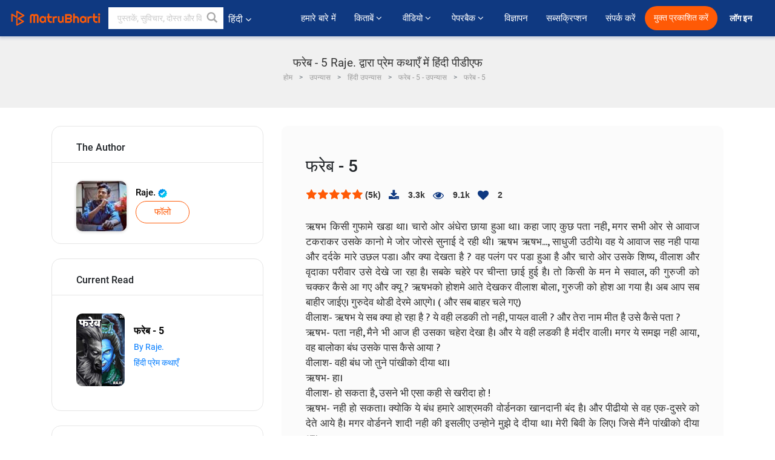

--- FILE ---
content_type: text/html; charset=UTF-8
request_url: https://hindi.matrubharti.com/book/read/content/19875724/fareb-5
body_size: 30139
content:
<!DOCTYPE html>
<html lang="hi" prefix="og: http://ogp.me/ns# fb: http://ogp.me/ns/fb# video: http://ogp.me/ns/video#">
  <head>
  	<!-- Google Tag Manager -->
		<script>(function(w,d,s,l,i){w[l]=w[l]||[];w[l].push({'gtm.start':
		new Date().getTime(),event:'gtm.js'});var f=d.getElementsByTagName(s)[0],
		j=d.createElement(s),dl=l!='dataLayer'?'&l='+l:'';j.async=true;j.src=
		'https://www.googletagmanager.com/gtm.js?id='+i+dl;f.parentNode.insertBefore(j,f);
		})(window,document,'script','dataLayer','GTM-MC2ZBLS');</script>
		<!-- End Google Tag Manager -->

	<meta charset="utf-8">
	<meta http-equiv="X-UA-Compatible" content="IE=edge">
	<meta name="viewport" content="width=device-width, initial-scale=1">
	<meta http-equiv="Content-Type" content="text/html;charset=utf-8" />
		<meta name="csrf-token" content="0A427dfSyTdICOGaEzqOsegMptsQA9khhXUURHBj">
		 
		<title>फरेब - 5 Raje. द्वारा प्रेम कथाएँ में हिंदी पीडीएफ</title> 
		<meta name="keywords" content="प्रेम कथाएँ by Raje., हिंदी कहानियाँ और किताबें प्रेम कथाएँ की कहानियाँ व् किताबें">
		<meta name="description" content="Raje. की लिखीं किताबें व् कहानियाँ जैसे की Fareb - 5 पढ़े मातृभारती पर ओनलाईन अन्यथा PDF डाऊनलोड करें आपके मोबाईल पर">
		
	<meta name="robots" content="all, max-snippet:150,  max-video-preview :180" />
	<meta name="googlebot" content="all, max-snippet:150,  max-video-preview :180" />
	<meta name="googlebot-news" content="all, max-snippet:150,  max-video-preview :180" />
		<link rel="shortcut icon" href="https://mbweb.b-cdn.net/assets/images/favicon/favicon.ico" type="image/x-icon"> 
	<!-- <link rel="icon" href="https://mbweb.b-cdn.net/assets/images/favicon/favicon.ico" type="image/icon">  -->
	
	
	<meta name="application-name" content="Matrubharti">
	<meta property="fb:app_id" content="944887672197779" /> 
	<meta property="fb:pages" content="421544768023245" />
	<meta property="al:android:url" content="https://hindi.matrubharti.com/book/read/content/19875724/fareb-5">
    <meta property="al:android:package" content="com.nichetech.matrubharti">
    <meta property="al:android:app_name" content="Matrubharti">
	<meta property="al:ios:url" content="https://hindi.matrubharti.com/book/read/content/19875724/fareb-5" />
    <meta property="al:ios:app_store_id" content="1013445673" />
    <meta property="al:ios:app_name" content="Matrubharti" />
		
	<link rel="canonical" href="https://www.matrubharti.com/book/19875724/fareb-5" />
<meta property="fb:app_id" content="944887672197779" /> 
<meta property="og:site_name" content="Matrubharti">
<meta property="og:url" content="https://hindi.matrubharti.com/book/19875724/fareb-5">
<meta property="og:title" content="फरेब - 5">
<meta property="og:image" content="https://mbassets.b-cdn.net/cdni/book-cover/1574431493_004900500.jpg?w=700&amp;q=50">
<meta property="og:image:type" content="image/jpeg" /> 
<meta property="og:image:alt" content="फरेब - 5 Raje. द्वारा प्रेम कथाएँ में हिंदी पीडीएफ">
<meta property="og:description" content=" फरेब-५, इससे आगे के भाग आपको अच्छे लगे ‌इस बातकी मुझे बेहद खुशी और आशा करता हु की, यह भाग भी आपको अच्छा लगेगा॥
    ">
<meta property="og:type" content="article">
<meta property="og:image:width" content="600" />
<meta property="og:image:height" content="314" />
<meta property="article:publisher" content="https://www.facebook.com/matrubharti" />
<meta name="author" content="">
<meta name="twitter:card" content="photo">
<meta name="twitter:description" content="Raje. की लिखीं किताबें व् कहानियाँ जैसे की Fareb - 5 पढ़े मातृभारती पर ओनलाईन अन्यथा PDF डाऊनलोड करें आपके मोबाईल पर">
<meta name="twitter:dnt" content="on">
<meta name="twitter:title" content="फरेब - 5 Raje. द्वारा प्रेम कथाएँ में हिंदी पीडीएफ">
<meta name="twitter:image" content="https://mbassets.b-cdn.net/cdni/book-cover/1574431493_004900500.jpg?w=700&amp;q=50">
<meta name="twitter:app:name:iphone" content="Matrubharti">
<meta name="twitter:app:id:iphone" content="1013445673">
<meta name="twitter:app:name:ipad" content="Matrubharti">
<meta name="twitter:app:id:ipad" content="1013445673">
<meta name="twitter:app:name:googleplay" content="Matrubharti">
<meta name="twitter:app:id:googleplay" content="com.nichetech.matrubharti">
<meta name="application-name" content="Matrubharti">
<meta property="fb:pages" content="421544768023245" />

<link rel="canonical" href="https://hindi.matrubharti.com/book/read/content/19875724/fareb-5" />
<link rel="alternate" hreflang="en" href="https://www.matrubharti.com/book/read/content/19875724/fareb-5" />
<link rel="alternate" hreflang="hi" href="https://hindi.matrubharti.combook/read/content/19875724/fareb-5" />
<link rel="alternate" hreflang="x-default" href="https://www.matrubharti.com/book/read/content/19875724/fareb-5" />
	
	<script type="text/javascript">
		var APP_URL = "https:\/\/hindi.matrubharti.com\/"
		var webiste = "normal";
	</script>

			
		<script>window._token="0A427dfSyTdICOGaEzqOsegMptsQA9khhXUURHBj",window.url="https://hindi.matrubharti.com/book/read/content/19875724/fareb-5",window.save="सुरक्षित करो",window.series_available_please="write-story.series_available_please",window.minimum_four_char="न्यूनतम ४ अक्षर लिखें",window.save_draft="आपकी रचना ड्राफ्ट में सुरक्षित है ",window.follow="फॉलो",window.following="फॉलो कर रहे हैं",window.thanks_rating="रेटिंग करने के लिए धन्यवाद।",window.successfully_rating="रेटिंग और टिपण्णी सफलतापूर्वक अपडेट की गई!",window.star_rating_error="स्टार रेटिंग न्यूनतम 0.5 आवश्यक है।",window.book_rating=" कृपया मिनिमम 0.5 रेटिंग दें",window.mobile_number_validation="मोबाईल नम्बर दें ",window.enter_velid_mobile_six_char=" आपका मोबाईल नंबर ६ आंकड़ों का होना अनिवार्य है ",window.download_link_success="डाउनलोड लिंक सफलतापूर्वक आपके मोबाइल नंबर पर भेज दिया गया है। कृपया एप्लिकेशन डाउनलोड करें।",window.login_validation="कृपया मान्य ईमेल आईडी / मोबाइल नंबर दर्ज करें ",window.event_enter_name=" कृपया अपना नाम लिखें",window.event_enter_email_valid="कृपया अपना सही इमेल एड्रेस लिखें,",window.email_validation="कृपया हमें अपना ई - मेल एड्रेस दीजिये ",window.captcha_required="कैप्चा जरुरी  है!",window.email_validation_valid="कृपया मान्य ई - मेल एड्रेस दीजिये.",window.message_validation="अपना संदेश लिखें ",window.enter_velid_mobile_email_six_char="आपका मोबाईल नंबर अथवा इमेल ६ आंकड़ों का होना अनिवार्य है",window.enter_user_name="अपना यूज़रनेम प्रदान करें ",window.name_already_exist="क्षमा करें, नाम पहले से मौजूद है। कृपया एक और का प्रयोग करें",window.username_not_available="यह यूजरनेम मातृभारती पर उपलब्ध नहीं कृपया अन्य यूज़रनेम का चयन करें ",window.enter_user_name1="अपना यूज़रनेम प्रदान करें",window.username_update_msg="आपका यूजरनेम सफलता से अपडेट हो चूका है ",window.only_number_not_allow="केवल संख्या विशेष चरित्र के साथ अनुमति नहीं है",window.enter_velid_mobile="कृपया अपना सही मोबाईल नंबर प्रदान करें ",window.valid_enter_otp="मान्य OTP दर्ज करें ",window.special_character_is_not="विशेष चरित्र को पहले या आखिरी अनुमति नहीं है",window.contains_invilid="अमान्य वर्ण हैं।",window.can_not_be_all="सभी संख्या नहीं हो सकती है।",window.consecutive_special="अभिसरण विशेष पात्रों को अस्वीकार कर दिया गया",window.please_enter_name="कृपया अपना नाम दर्ज करें",window.select_category="कृपया श्रेणी का चयन करें",window.select_language="कृपया भाषा का चयन करें",window.select_tag="श्रेणी चुनें",window.tag_language="भाषा व् श्रेणी चुनें",window.file_not_support="write-story.file_not_support",window.title_add_to_favorite="पसंदीदा में जोड़ने के लिए",window.added_to_favorite_list="पसंदीदा सूची में जोड़ा गया",window.title_remove_from_favorite=" पसंदीदा से नीकालने के लिए",window.favourite_list_msg_remove="पसंदीदा सूचि में से निकालें",window.allow_only_100_charecter="common.allow_only_100_charecter",window.give_rating="रेटिंग दें ",window.sending="भेज रहे हैं",window.send_review="टिपण्णी भेजें ",window.limit_bites_word="अधिकतम शब्द सीमा 500 है।",window.special_charecter_error="विशेष चरित्र की अनुमति नहीं दी जानी चाहिए",window.username_validation_four="यूजरनेम कम से कम 4 अक्षर का होना चाहिए",window.username_validation_fifty="यूजरनेमकी लंबाई 50 वर्ण से कम होनी चाहिए ",window.languageName="hindi";</script>

	<link media="all" rel="stylesheet" href="https://mbweb.b-cdn.net/assets/web/css/font-awesome.min.css?v=8.1" async defer/>
    <!-- <link rel="stylesheet" href="https://mbweb.b-cdn.net/assets/css/bootstrap.min.css" /> -->
    <link media="all" rel="stylesheet" href="https://mbweb.b-cdn.net/assets/bootstrap/bootstrap.min.css"/>
	 <link media="all" href='https://fonts.googleapis.com/css?family=Poppins' rel='stylesheet' type='text/css'>
    <!-- <link rel="stylesheet" href="https://cdn.jsdelivr.net/npm/bootstrap@4.0.0/dist/css/bootstrap.min.css" integrity="sha384-Gn5384xqQ1aoWXA+058RXPxPg6fy4IWvTNh0E263XmFcJlSAwiGgFAW/dAiS6JXm" crossorigin="anonymous"> -->

	<link rel="stylesheet" href="https://mbweb.b-cdn.net/assets/css/jquery-ui.css?v=8.1" />
	<link rel="stylesheet" media="all" href="https://mbweb.b-cdn.net/assets/dist/common_for_all_site.css?v=8.1" async/>
	
		
	<link rel="stylesheet" href="https://mbweb.b-cdn.net/assets/dist/main.css?v=8.1">  
<link rel="stylesheet" href="https://mbweb.b-cdn.net/assets/dist/maudio.css?v=8.1">  
<link rel="stylesheet" href="https://mbweb.b-cdn.net/assets/dist/flashy.min.css?v=8.1">
<style type="text/css">.previous{color:black}.next{color:white}.round{border-radius:50%}</style>

<style type="text/css">
	.contentimage-div{margin:0 auto;text-align:center!important;display:block}
	.contentimage-div .contentimage-title{font-size:25px!important}
	.contentimage-div .animated-img{width:100%;max-width:300px}
	.contentimage-div .upgrade-btn{width:120px;height:40px;position:relative;color:#fff!important;border:0;border-radius:20px;font-family:'Heebo',sans-serif!important;font-size:14px!important;margin-top:0;font-stretch:normal;font-style:normal;line-height:2;letter-spacing:normal;text-align:center;background-color:#ff5a06}
	.download_app{padding:10px 0}
	.contentimage-div h1,.contentimage-div h2{text-align:center}
	.contentimage-div p{text-align:center!important;padding-top:10px}
</style>
	
	 
	
	<link rel="stylesheet" media="all" href="https://mbweb.b-cdn.net/assets/css/star-rating.min.css?v=8.1" />
		
		<link rel="stylesheet" media="all" href="https://mbweb.b-cdn.net/assets/dist/navigation.css?v=8.1" />
	<link rel="stylesheet" media="all" href="https://mbweb.b-cdn.net/assets/dist/common-web.css?v=8.1" />

		
	<script async src="https://cdn.zipy.ai/sdk/v1.0/zipy.min.umd.js" crossorigin="anonymous"></script> <script> window.zipy && window.zipy.init('d900b678');</script>

			 
	<script src="https://mbweb.b-cdn.net/js/jquery-3.3.1.min.js?v=8.1"></script>
	<script type="text/javascript" src="https://mbweb.b-cdn.net/js/maudio.js?v=8.1"></script>
	<!-- flashy.min.js marge in maudio.js -->
	<!-- <script type="text/javascript" src="https://mbweb.b-cdn.net/js/flashy.min.js?v=8.1"></script> -->
	<script>
		window.displayMessageFlag=true,window.nextPrevFlag=true,window.insertFlag=true,window.playoneonClick=true,window.issingleplayaudio=true,window.volume="",window.checkSeriesLength="",window.daynamicMp3="",window.BookName="",window.previousIndex="",window.checkisSeries="",window.duration="",window.prefix="https://mbcdn1.b-cdn.net/",window.prviousIcon="https://mbweb.b-cdn.net/assets/images/previous.svg",window.nextIcon="https://mbweb.b-cdn.net/assets/images/next.svg";

		$(document).on('click',".bottom-book-previous",function(){ fbq('track', 'Previous book read'); });
		$(document).on('click',".bottom-book-next",function(){ fbq('track', 'Next book read'); });
		$('.listen-blue-btn').click(function(){ fbq('track', 'Listen Audio'); })
		$(document).ready(function(){
			$('#playmusic').click(function(){
				if(window.playoneonClick){
					$(this).remove();
					$('.appendname').fadeIn();
					window.playoneonClick = false;
					$('#app').css("display","block");
					$('.play').click();
					updateTime();
				}
			});
			$('[class=flashy__success]').click(function() {
				flashy(window.message, { type : 'flashy__info' });
			});
			window.checkisSeries  = "1";
			var booklist = "{&quot;19873108&quot;:{&quot;mp3&quot;:&quot;1571923000_038917600.mp3&quot;,&quot;book_title&quot;:&quot;\u092b\u0930\u0947\u092c&quot;},&quot;19873396&quot;:{&quot;mp3&quot;:&quot;1571923102_024275600.mp3&quot;,&quot;book_title&quot;:&quot;\u090f\u0915 \u0905\u092a\u0930\u0940\u091a\u0940\u0924 \u092e\u0940\u0932\u0928&quot;},&quot;19874639&quot;:{&quot;mp3&quot;:&quot;1571839202_067460400.mp3&quot;,&quot;book_title&quot;:&quot;\u092b\u0930\u0947\u092c - 3&quot;},&quot;19875205&quot;:{&quot;mp3&quot;:&quot;1574099669_051441700.mp3&quot;,&quot;book_title&quot;:&quot;\u092b\u0930\u0947\u092c - 4&quot;},&quot;19875724&quot;:{&quot;mp3&quot;:&quot;1575949923_059279100.mp3&quot;,&quot;book_title&quot;:&quot;\u092b\u0930\u0947\u092c - 5&quot;},&quot;19876253&quot;:{&quot;mp3&quot;:&quot;1575961487_062933700.mp3&quot;,&quot;book_title&quot;:&quot;\u092b\u0930\u0947\u092c - 6&quot;},&quot;19877403&quot;:{&quot;mp3&quot;:&quot;1580970337_094406700.mp3&quot;,&quot;book_title&quot;:&quot;\u092b\u0930\u0947\u092c - 7&quot;},&quot;19880713&quot;:{&quot;mp3&quot;:&quot;1584529905_016909200.mp3&quot;,&quot;book_title&quot;:&quot;\u092b\u0930\u0947\u092c - 8&quot;}}";
			var Mp3Array  = JSON.parse(booklist.replace(/&quot;/g,'"'));
			window.curruntBookdatas = Mp3Array;
			var datareverse		 = "{&quot;19880713&quot;:{&quot;mp3&quot;:&quot;1584529905_016909200.mp3&quot;,&quot;book_title&quot;:&quot;\u092b\u0930\u0947\u092c - 8&quot;},&quot;19877403&quot;:{&quot;mp3&quot;:&quot;1580970337_094406700.mp3&quot;,&quot;book_title&quot;:&quot;\u092b\u0930\u0947\u092c - 7&quot;},&quot;19876253&quot;:{&quot;mp3&quot;:&quot;1575961487_062933700.mp3&quot;,&quot;book_title&quot;:&quot;\u092b\u0930\u0947\u092c - 6&quot;},&quot;19875724&quot;:{&quot;mp3&quot;:&quot;1575949923_059279100.mp3&quot;,&quot;book_title&quot;:&quot;\u092b\u0930\u0947\u092c - 5&quot;},&quot;19875205&quot;:{&quot;mp3&quot;:&quot;1574099669_051441700.mp3&quot;,&quot;book_title&quot;:&quot;\u092b\u0930\u0947\u092c - 4&quot;},&quot;19874639&quot;:{&quot;mp3&quot;:&quot;1571839202_067460400.mp3&quot;,&quot;book_title&quot;:&quot;\u092b\u0930\u0947\u092c - 3&quot;},&quot;19873396&quot;:{&quot;mp3&quot;:&quot;1571923102_024275600.mp3&quot;,&quot;book_title&quot;:&quot;\u090f\u0915 \u0905\u092a\u0930\u0940\u091a\u0940\u0924 \u092e\u0940\u0932\u0928&quot;},&quot;19873108&quot;:{&quot;mp3&quot;:&quot;1571923000_038917600.mp3&quot;,&quot;book_title&quot;:&quot;\u092b\u0930\u0947\u092c&quot;}}";
			var Mp3Arrayreverse  = JSON.parse(datareverse.replace(/&quot;/g,'"'));
			window.reversedata   = Mp3Arrayreverse;
			if(window.checkisSeries){
				var Mp3Arrayreverse  = JSON.parse(datareverse.replace(/&quot;/g,'"'));
				window.reversedata   = Mp3Arrayreverse;
			}
			var ebook_mp3_name = "1575949923_059279100.mp3";
			var book_id  = "19875724";
			window.curruntBook = book_id;
			window.checkSeriesLength = "8";
			audioInit(ebook_mp3_name);
			$('audio').on('playing',function(){
				if(window.displayMessageFlag){
					window.displayMessageFlag = false;	
					window.message = window.curruntBookdatas[book_id].book_title;
					$('[class=flashy__success]').click();
					$('.appendname').fadeIn();
					$('#parentmp3').addClass("BookAudioPlayer");
					$('.appendname').html(curruntBookdatas[book_id].book_title)
				}
			})
			$('audio').on('ended',function(){ commonTimeUpdate("2","1"); });
		$('audio').on('ended',function(){ /*alert("asd"); next();*/ });
			$('audio').on('ratechange',function(){ console.log('ratechange') });
			$('audio').on('suspend',function(){ console.log('suspend') });
		});
	</script>
	<script type="text/javascript" src="https://mbweb.b-cdn.net/js/audioconfig.js?v=8.1"></script>
		
		<script async src="https://accounts.google.com/gsi/client"></script>
    <meta name="google-signin-scope" content="profile email">
    <meta name="google-signin-client_id" content="157969769344-3s1n3pu45gnbrq4nds2ga67mc7edlkkl.apps.googleusercontent.com">
	<script async defer src="https://apis.google.com/js/platform.js?onload=init"></script>
		
	<!-- ANALYTICS -->
	<script>
	(function(i,s,o,g,r,a,m){i['GoogleAnalyticsObject']=r;i[r]=i[r]||function(){
	(i[r].q=i[r].q||[]).push(arguments)},i[r].l=1*new Date();a=s.createElement(o),
	m=s.getElementsByTagName(o)[0];a.async=1;a.src=g;m.parentNode.insertBefore(a,m)
	})(window,document,'script','https://mbweb.b-cdn.net/js/analytics.js','ga');

	ga('create', 'UA-59726154-1', 'auto');
	ga('send', 'pageview');
	</script>	<!-- Facebook Pixel Code -->
	<script>
		!function(h,a,i,c,j,d,g){if(h.fbq){return}j=h.fbq=function(){j.callMethod?j.callMethod.apply(j,arguments):j.queue.push(arguments)};if(!h._fbq){h._fbq=j}j.push=j;j.loaded=!0;j.version="2.0";j.queue=[];d=a.createElement(i);d.async=!0;d.src=c;g=a.getElementsByTagName(i)[0];g.parentNode.insertBefore(d,g)}(window,document,"script","https://connect.facebook.net/en_US/fbevents.js");
		fbq('init', '2438210503110048'); 
		fbq('track', 'PageView');
		//fbq('set', 'autoConfig', 'false');
	</script>
	<noscript> <img height="1" width="1" src="https://www.facebook.com/tr?id=2438210503110048&ev=PageView&noscript=1"/> </noscript>
	<!-- End Facebook Pixel Code -->
			<script async src="https://pagead2.googlesyndication.com/pagead/js/adsbygoogle.js?client=ca-pub-6029153700986991"
     crossorigin="anonymous"></script>
</head>
<body class="mbvishesh">
	<!-- Google Tag Manager (noscript) -->
	<noscript>
		<iframe src="https://www.googletagmanager.com/ns.html?id=GTM-MC2ZBLS"	height="0" width="0" style="display:none;visibility:hidden"></iframe>
	</noscript>
	<!-- End Google Tag Manager (noscript) -->
		
	<div id="divLoading"></div>
	
	 
    
    <div class="modal fade modal_app" id="conformationPopup" role="dialog">
	  <div class="modal-dialog">
		<div class="modal-content">
		  <div class="modal-header"> <button type="button" class="close" data-dismiss="modal">&times;</button> </div>
		  <div class="modal-body">
			<a href="https://apps.matrubharti.com"><button class="btn btn-info"><i class="fa fa-download" aria-hidden="true"></i> Download Our App</button></a>
			<div class="or-line"> <span>OR</span> </div>
			<button class="btn btn-info" data-dismiss="modal"><i class="fa fa-play" aria-hidden="true"></i> Continue On Web</button>
		  </div>
		</div>
	  </div>
	</div>
	
	<div id="dialog-message" title="Link Sent" style="display:none;"><p> The Download Link has been successfully sent to your Mobile Number. Please Download the App.</p></div>
	
	<div class="common_loader" style="display:none;"><p><img style="height:100px;" src="https://mbweb.b-cdn.net/assets/images/loader1.gif" alt="मातृभारती Loading..."></p></div>
	
	<!-- Header -->
	<div class="modal fade" id="limitPlan" role="dialog" >
  <div class="modal-dialog">
	<div class="modal-content">
	  <div class="modal-header"><button type="button" class="close" data-dismiss="modal">&times;</button></div>
	  <div class="modal-body">Your daily story limit is finished please upgrade your plan</div>
	  <a href="/subscription">Yes</a>         
	  <button type="button" class="close" data-dismiss="modal">No</button>      
	</div>
  </div>
</div>

 
<nav class="navbar navbar-expand-lg navbar-inverse customnav darkHeader stick-nav top-header">
  <div class="container-fluid">
	<div class="row-flex">
	  <div class="navbar-header inner-page-header align-items-center">
		<!-- <button type="button" class="navbar-toggle collapsed" data-toggle="collapse" data-target="#navbar" aria-expanded="false" aria-controls="navbar">
		  <span class="sr-only">Toggle navigation</span>
		  <span class="icon-bar"></span>
		  <span class="icon-bar"></span>
		  <span class="icon-bar"></span>
		</button>
		 -->
				  <a class="navbar-brand" href="https://hindi.matrubharti.com"><img src="https://mbweb.b-cdn.net/mail/logo_2_0_orange.png" class="inner-display" alt="मातृभारती" title="मातृभारती" style="height: 26px;"/></a>
		
		
		 
		  <div class="search-main inner-display">
						  			  	<form method="GET" action="https://hindi.matrubharti.com/search" accept-charset="UTF-8" id="search0">
			  						<div class="input-group">
			  <input type="keyword" name="keyword" aria-label="keyword" placeholder=" पुस्तकें, सुविचार, दोस्त और विशेष वीडियो सर्च करें" maxlength="150" class="search form-control white-bg" id="keyword0">
			  <button type="submit" role="button" aria-label="search" class="">
				<svg width="20" height="20" viewBox="0 0 17 18" class="" xmlns="http://www.w3.org/2000/svg"><g fill="#4a4a4a" fill-rule="evenodd"><path class="_2BhAHa" d="m11.618 9.897l4.225 4.212c.092.092.101.232.02.313l-1.465 1.46c-.081.081-.221.072-.314-.02l-4.216-4.203"></path><path class="_2BhAHa" d="m6.486 10.901c-2.42 0-4.381-1.956-4.381-4.368 0-2.413 1.961-4.369 4.381-4.369 2.42 0 4.381 1.956 4.381 4.369 0 2.413-1.961 4.368-4.381 4.368m0-10.835c-3.582 0-6.486 2.895-6.486 6.467 0 3.572 2.904 6.467 6.486 6.467 3.582 0 6.486-2.895 6.486-6.467 0-3.572-2.904-6.467-6.486-6.467"></path></g></svg>
			  </button>
			</div>
			</form>
		  </div>
				
	    <ul class="language-selection" id="lang_ddr">
		  <li class="dropdown">
			<a href="#" class="dropdown-toggle align-items-center" data-toggle="dropdown" role="button" aria-haspopup="true" aria-expanded="false">
			  हिंदी 			<i class="fa fa-angle-down" style="margin:0 4px"></i></a>
						<ul class="dropdown-menu" onClick="facebookpixel_lang()" style="">
			  <li class=""><a href="https://www.matrubharti.com/" data-value="English">English</a></li>
			  <li class="active"><a href="https://hindi.matrubharti.com/" data-value="हिंदी">हिंदी</a></li>  
			  <li class=""><a href="https://gujarati.matrubharti.com/" data-value="ગુજરાતી">ગુજરાતી</a></li>
			  <li class=""><a href="https://marathi.matrubharti.com/" data-value="मराठी">मराठी</a></li>
			  <li class=""><a href="https://tamil.matrubharti.com/stories/new-released" data-value="தமிழ்">தமிழ்</a></li>
			  <li class=""><a href="https://telugu.matrubharti.com/stories/new-released" data-value="తెలుగు">తెలుగు</a></li>
			  <li class=""><a href="https://bengali.matrubharti.com/stories/new-released" data-value="বাংলা">বাংলা</a></li>
			  <li class=""><a href="https://malayalam.matrubharti.com/stories/new-released" data-value="മലയാളം">മലയാളം</a></li>
			  <li class=""><a href="https://kannada.matrubharti.com/stories/new-released" data-value="ಕನ್ನಡ">ಕನ್ನಡ</a></li>
			  <li class=""><a href="https://urdu.matrubharti.com/stories/new-released" data-value="اُردُو">اُردُو</a></li>
			  <!-- <li class=""><a href="https://french.matrubharti.com/" data-value="français">français</a></li>
			  <li class=""><a href="https://spanish.matrubharti.com/" data-value="Español">Español</a></li> -->
			</ul> 
		  </li>
		</ul>
		<a rel="noopener" aria-label="matrubharti app" href="https://apps.matrubharti.com"><div class="appIcon"></div></a>
	  </div>
	  
	  <div class="header-right align-items-center">
		<div id="navbar" class="collapse navbar-collapse inner-page-nav" style="">
		  <ul class="nav navbar-nav align-items-center">
		  	<li class=""><a class="btn-hover nav-link" href="https://hindi.matrubharti.com/about-us">हमारे बारे में</a></li>
		  
			<!-- <li class="vishesh_mega_menu align-items-center">
				<a href="http://bitesapp.in/" class="dropdown-toggle js-activated disabled btn-hover" >सुविचार <i class="fa fa-angle-down"></i> </a>
				<ul class="dropdown-menu">
					<li class="sub_ddr">
					  <ul>
						<li><a href="http://bitesapp.in/" target="_blank">ट्रेन्डिंग सुविचार </a></li>
						<li><a href="https://video.matrubharti.com/" target="_blank">शॉर्ट वीडियो</a></li>
						<li></li>
					  </ul>
					</li>
				</ul>
			</li> -->
			
						  <li class="vishesh_mega_menu align-items-center">
				<a href="https://hindi.matrubharti.com/novels" class="dropdown-toggle js-activated disabled btn-hover" >किताबें <i class="fa fa-angle-down"></i> </a>
				<ul class="dropdown-menu">
					<li class="sub_ddr">
					  <ul>
						<li><a href="https://hindi.matrubharti.com/novels" target="_blank">नये उपन्यास</a></li>
						<li><a href="https://hindi.matrubharti.com/stories/new-released" target="_blank">नई कहानियाँ</a></li>
						<li><a href="https://hindi.matrubharti.com/novels/best-novels" target="_blank">सर्वाधिक बिकाऊ</a></li>
						<li><a href="https://hindi.matrubharti.com/authors/top100" target="_blank">श्रेष्ठ लेखक</a></li>
						<li><a href="https://hindi.matrubharti.com/benefits-to-authors" target="_blank">लेखकों को लाभ</a></li>
						<li><a href="https://hindi.matrubharti.com/faq" target="_blank">FAQ</a></li>
					  </ul>
					</li>
				</ul>
			  </li>
			
			
<li class="vishesh_mega_menu align-items-center">
				<a href="https://hindi.matrubharti.com/videos" class="btn-hover" >वीडियो <i class="fa fa-angle-down"></i> </a>
				<ul class="dropdown-menu">
					<li class="sub_ddr">
					  <ul>
						<li><a href="https://hindi.matrubharti.com/videos/top-trending" target="_blank">सबसे ज्यादा ट्रेंडिंग</a></li>
						<li><a href="https://hindi.matrubharti.com/videos/short-films" target="_blank">लघु फिल्म</a></li>
						<li><a href="https://hindi.matrubharti.com/videos/drama" target="_blank">नाटक</a></li>
						<!-- <li><a href="https://hindi.matrubharti.com/authors/top100" target="_blank">साक्षात्कार</a></li> -->
						<li><a href="https://hindi.matrubharti.com/videos/poem" target="_blank">कविता</a></li>
						<li><a href="https://hindi.matrubharti.com/videos/comedy" target="_blank">कॉमेडी</a></li>
					  </ul>
					</li>
				</ul>
			  </li>
 			<li class="vishesh_mega_menu align-items-center">
				<a href="https://hindi.matrubharti.com/paperback" class="dropdown-toggle js-activated disabled btn-hover" >पेपरबैक <i class="fa fa-angle-down"></i> </a>
				<ul class="dropdown-menu">
					<li class="sub_ddr">
					  <ul>
						<li><a href="https://hindi.matrubharti.com/book-publish" target="_blank">पेपरबैक प्रकाशित करें</a></li>
						<li><a href="https://www.amazon.in/s?i=merchant-items&me=AXT2ZKR2O5GG1" target="_blank">पेपरबैक खरीदें</a></li>
					  </ul>
					</li>
				</ul>
			  </li>
			<!-- <li class="align-items-center"><a target="_blank" class="btn-hover" href="https://hindi.matrubharti.com/videos">वीडियो</a></li> -->
			 <!--  <li class="vishesh_mega_menu align-items-center">
				<a href="https://hindi.matrubharti.com/videos" class="dropdown-toggle js-activated disabled btn-hover">वीडियो <i class="fa fa-angle-down"></i> </a>
				<ul class="dropdown-menu mega-dropdown-menu">
					<li class="sub_ddr">
						<ul>
							<li><a href="https://hindi.matrubharti.com/videos/motivational">प्रेरणात्मक</a></li>
							<li><a href="https://hindi.matrubharti.com/videos/natak">नाटक</a></li>
							<li><a href="https://hindi.matrubharti.com/videos/sangeet">संगीत</a></li>
							<li><a href="https://hindi.matrubharti.com/videos/mushayra">मुशायरा</a></li>
							<li><a href="https://hindi.matrubharti.com/videos/web-series">वेब सीरीज</a></li>
							<li><a href="https://hindi.matrubharti.com/videos/short-films">शॉर्ट फिल्म्स</a></li>
						</ul>
					</li>
				</ul>
			  </li> -->
			
			  <!-- <li class="align-items-center"><a class="btn-hover" href="https://blog.matrubharti.com/category/writing-competitions/" target="_blank">प्रतियोगिताएं</a></li> -->
						
			<li class="align-items-center"><a target="_blank" class="btn-hover" href="https://hindi.matrubharti.com/advertiser">विज्ञापन</a></li>
			
			<li class="align-items-center"><a target="_blank" class="btn-hover" href="https://hindi.matrubharti.com/subscription">सब्सक्रिप्शन</a></li>
			
			<li class="align-items-center"><a target="_blank" class="btn-hover" href="https://hindi.matrubharti.com/contact">संपर्क करें</a></li>
		  </ul>   
		  
		</div>

		<div class="right-items align-items-center">
		  		  
		  <div class="write-now">
						  <a href="https://hindi.matrubharti.com/benefits-to-authors" class="btn btn-hover-blue">मुक्त प्रकाशित करें</a>
					  </div>   
		 
		  			   
				<div class="sing_in">
					<ul><li><a href="#" data-toggle="modal" data-target="#loginmodal" data-dismiss="modal" onClick="facebookpixel()">लॉग इन </a></li></ul>
				</div> 
			  					</div>
	  </div>
	</div>
</nav>
	
	
	
	<!-- Body -->
	<section class="book-read-main">
    <!-- <div class="booknames-head">
	  <div class="container">
		<article>
		  <div class="row">
			<div class="col-md-12">
			  <div class="popular-book-section book-names">
				<ul class="headeraudio">
				  <li title="फरेब - 5">
					<a href="https://hindi.matrubharti.com/book/19875724/fareb-5"> <img class="book-image" src="https://mbassets.b-cdn.net/cdni/book-cover/1574431493_004900500.jpg?w=250&amp;q=50" onError="this.src='https://mbassets.b-cdn.net/cdni/book-cover/mb_no_cover.png?w=130&amp;q=55'" alt="फरेब - 5" loading="lazy" /> </a>
					<div class="book-text">
					  <h6><a href="https://hindi.matrubharti.com/book/19875724/fareb-5">फरेब - 5</a></h6>
					  <p><a class="author-name" href="https://hindi.matrubharti.com/rajubhai3697">Raje.</a>  <img class="verified" src="https://mbweb.b-cdn.net/assets/images/verified_icon.svg" alt="मातृभारती सत्यापित" /> </p>
					</div>
				  </li>
				</ul>
			  </div>
			</div>
		  </div>
		</article>
	  </div>
	</div> -->

	<div class="clearfix"></div>
	<section class="new-breadcrumb">
		<div class="container">	
			<div class="row">	
				<div class="col-md-12">
					<div class="meta_parent mb-0">     
						<h1 class="mb-0">फरेब - 5 Raje. द्वारा प्रेम कथाएँ में हिंदी पीडीएफ</h1>
						<!-- Breadcrumb -->
						<ol class="breadcrumb commonbreadcrumb" itemscope itemtype="http://schema.org/BreadcrumbList">

						
								<li class="breadcrumb-item" itemprop="itemListElement" itemscope itemtype="http://schema.org/ListItem">
									<meta itemprop="position" content="1"/>
									<a itemprop="item" href="https://hindi.matrubharti.com"><span itemprop="name">होम</span></a>
								</li>
								<li class="breadcrumb-item" itemprop="itemListElement" itemscope itemtype="http://schema.org/ListItem">
									<meta itemprop="position" content="2"/>
									<a itemprop="item" href="https://hindi.matrubharti.com/novels"><span itemprop="name">उपन्यास</span></a>
								</li>
								<li class="breadcrumb-item" itemprop="itemListElement" itemscope itemtype="http://schema.org/ListItem">
									<meta itemprop="position" content="3"/>
									<a itemprop="item" href="https://hindi.matrubharti.com/novels/hindi"><span itemprop="name">हिंदी उपन्यास</span></a>
								</li>
								<li class="breadcrumb-item" itemprop="itemListElement" itemscope itemtype="http://schema.org/ListItem">
									<meta itemprop="position" content="3"/>
									<a itemprop="item" href="https://hindi.matrubharti.com/novels/10940/fareb-5-by-rajubhai"><span itemprop="name">फरेब - 5 - उपन्यास</span></span></a>
								</li>
								<li class="breadcrumb-item active" itemprop="itemListElement" itemscope itemtype="http://schema.org/ListItem">
									<meta itemprop="position" content="4"/>
									<a itemprop="item" href="https://hindi.matrubharti.com/book/read/content/19875724/fareb-5"><span itemprop="name">फरेब - 5</span></a>
								</li>
								
								
							</ol>
					</div>   
				</div>
			</div>
		</div>
	</section>

	<div class="book-readmiddle">
		<div class="container">
						<article>
				<div class="row">
					<input type="hidden" value="19875724" id="book_id" name="book_id" >
					<input type="hidden" value="fareb-5" id="book_id_title" name="book_id_title" >
					<div class="text-left"> <!-- For the size 160x600 -->
<style>
.example_responsive_2 { width: 160px; height: 60px; }
@media(min-width: 500px) { .example_responsive_2 { width: 160px; height: 60px; } }
@media(min-width: 800px) { .example_responsive_2 { width: 200px; height: 60px; } }
</style>

<script async src="https://pagead2.googlesyndication.com/pagead/js/adsbygoogle.js?client=ca-pub-6029153700986991"
     crossorigin="anonymous"></script>
<!-- MB-New-Ad-Header -->
<ins class="adsbygoogle"
     style="display:block; text-align: center;"
     data-ad-client="ca-pub-6029153700986991"
     data-ad-slot="5896261999"
     data-ad-format="auto"
     data-full-width-responsive="true"></ins>
<script>
     (adsbygoogle = window.adsbygoogle || []).push({});
</script> </div>
					<div class="col-md-4">
						<div class="book-categories mb-4">
							<h5 class="book-categories-title">The Author</h5>
							<div class="follow-board-text center-block">
								<div class="author-det-new">
									<a href="https://hindi.matrubharti.com/rajubhai3697"> 
										<img class="carousal-img user-sidebar-image" src="https://mbassets.b-cdn.net/cdni/avtar-u/1572581165_023242500.png?w=100&amp;q=50" onError="this.src='https://mbweb.b-cdn.net/images/nouser.png' " alt="Raje. profile" title="Raje. profile"> 
									</a>
									<div class="auth-cap-new"><p> 
										<a href="https://hindi.matrubharti.com/rajubhai3697">Raje.  <img class="verified" src="https://mbweb.b-cdn.net/assets/images/verified_icon.svg" alt="मातृभारती सत्यापित" />  	
										  						<a class="btn-mb btn-orange follow-btn" href="javascript:void(0);" data-toggle="modal" data-target="#loginmodal" data-dismiss="modal"> फॉलो</a>
					  	
						
										</div>

									</div>

									


								</div>
							</div>

							<div class="book-categories mb-4">
								<h5 class="book-categories-title">Current Read</h5>
								<ul class="book-categories-ul">
									<li class="cat-item cat-item-book">
										<div class="cat-list-inner">
											<a href="">
												<img onError="this.src='https://mbassets.b-cdn.net/cdni/book-cover/mb_no_cover.png?w=130&amp;q=55'" src="https://mbassets.b-cdn.net/cdni/book-cover/1574431493_004900500.jpg?w=160&amp;q=90" alt="Raje. profile" title="Raje. profile" loading="lazy" >
											</a>
											<div class="cat-content">
												<a class="cat-title" href=""><span>फरेब - 5</span></a>
												<a href="https://hindi.matrubharti.com/rajubhai3697" class="by-auth">By Raje.</a>
												<p class="ser-details">
												<a href="												https://hindi.matrubharti.com/stories/love-stories
												 
												">
																	हिंदी प्रेम कथाएँ
								 </p></a>
											</div>
										</div>
									</li>
								</ul>
							</div>


							<div class="book-categories mb-4">
								<h5 class="book-categories-title">Share</h5>
								<ul class="book-categories-ul">
									<li class="cat-item cat-item-book">
										<a href="javascript:void();" onClick="window.open('https://www.facebook.com/sharer/sharer.php?u=https://hindi.matrubharti.com/book/19875724/fareb-5', 'facebook', 'menubar=no, toolbar=no, resizable=yes, scrollbars=yes, width=600, height=600, left=500, top=130');" class="share-buttons share-button-fb"> 
											<i class="fa fa-facebook"></i> Facebook</a>
										</li>

										<li class="cat-item cat-item-book">
											<a href="javascript:void();" onClick="window.open('https://twitter.com/intent/tweet?url=https://hindi.matrubharti.com/book/19875724/fareb-5', 'twitter', 'menubar=no,toolbar=no,resizable=yes,scrollbars=yes,width=600,height=600,left=500,top=130');" class="share-buttons share-button-tw">
												<i class="fa fa-twitter"></i>
											Twitter</a>
										</li>

										<li class="cat-item cat-item-book">
											<a href="javascript:void();" onClick="window.open('https://api.whatsapp.com/send?phone=&text=https://hindi.matrubharti.com/book/19875724/fareb-5', 'whatsapp', 'menubar=no,toolbar=no,resizable=yes,scrollbars=yes,width=700,height=600,left=500,top=130');" class="share-buttons share-button-wp"><i class="fa fa-whatsapp"></i>Whatsapp</a>
										</li>

									</ul>
								</div>


								<div class="book-categories mb-4">
									<h5 class="book-categories-title">Featured Books</h5>
									<ul class="book-categories-ul">

										<!-- STATIC DATA -->
																				<!-- end -->

																				<li class="cat-item cat-item-book">
											<div class="cat-list-inner">
												<a href="https://hindi.matrubharti.com/book/19987655/lii-aa-by-a">
													<!-- <img src="https://mbassets.b-cdn.net/cdni/book-cover/1769150847_055565200.jpg?w=250&amp;q=50"> -->
												</a>
												<div class="cat-content">
													<a class="cat-title" href="https://hindi.matrubharti.com/book/19987655/lii-aa-by-a"><span>लाईन में खडा़ आदमी</span></a>
													<p>
													शीर्षक: “लाइन में खड़ा आदमी”सुबह के सात बजे थे। मोहल्ले की प...</p>

												</div>
											</div>
										</li>
																				<li class="cat-item cat-item-book">
											<div class="cat-list-inner">
												<a href="https://hindi.matrubharti.com/book/19986962/adhura-wada-ek-saya-6-by-kajal-jha">
													<!-- <img src="https://mbassets.b-cdn.net/cdni/book-cover/mb_1767961797_048988800.jpg?w=250&amp;q=50"> -->
												</a>
												<div class="cat-content">
													<a class="cat-title" href="https://hindi.matrubharti.com/book/19986962/adhura-wada-ek-saya-6-by-kajal-jha"><span>अधुरा वादा एक साया - एपिसोड 6</span></a>
													<p>
													माया को अब सब समझ आ गया था। वह केवल नंदिनी की परछाईं नहीं थी...</p>

												</div>
											</div>
										</li>
																				<li class="cat-item cat-item-book">
											<div class="cat-list-inner">
												<a href="https://hindi.matrubharti.com/book/19987560/big-question-by-vijay-erry">
													<!-- <img src="https://mbassets.b-cdn.net/cdni/book-cover/1769003348_032054400.jpg?w=250&amp;q=50"> -->
												</a>
												<div class="cat-content">
													<a class="cat-title" href="https://hindi.matrubharti.com/book/19987560/big-question-by-vijay-erry"><span>बड़ा सवाल</span></a>
													<p>
													काल दर्शी - भाग 2: रहस्य की गहराई (जारी)अध्याय 26: बड़ा सवाल...</p>

												</div>
											</div>
										</li>
																				<li class="cat-item cat-item-book">
											<div class="cat-list-inner">
												<a href="https://hindi.matrubharti.com/book/19987653/jay-shree-ram-by-ramesh-gour">
													<!-- <img src="https://mbassets.b-cdn.net/cdni/book-cover/1769150613_081615900.jpg?w=250&amp;q=50"> -->
												</a>
												<div class="cat-content">
													<a class="cat-title" href="https://hindi.matrubharti.com/book/19987653/jay-shree-ram-by-ramesh-gour"><span>22 जनवरी 2026 राम मंदिर अयोध्या</span></a>
													<p>
													जय श्री राम जय श्री रामयोध्या: विश्वास की विजय के 2 वर्ष आज...</p>

												</div>
											</div>
										</li>
																				<li class="cat-item cat-item-book">
											<div class="cat-list-inner">
												<a href="https://hindi.matrubharti.com/book/19986859/pahli-nazar-ka-ishq-9-by-bikash-parajuli">
													<!-- <img src="https://mbassets.b-cdn.net/cdni/book-cover/mb_1767878586_084803400.jpg?w=250&amp;q=50"> -->
												</a>
												<div class="cat-content">
													<a class="cat-title" href="https://hindi.matrubharti.com/book/19986859/pahli-nazar-ka-ishq-9-by-bikash-parajuli"><span>पहली नज़र का इश्क - 9</span></a>
													<p>
													स्कूल की सुबह हमेशा की तरह हल्की हलचल, बच्चों की हँसी-मज़ाक...</p>

												</div>
											</div>
										</li>
																				<!-- <li class="cat-item cat-item-book">
											<div class="cat-list-inner">
												<a href="">
													<img src="https://mbassets.b-cdn.net/cdni/book-cover/mb_1692178314_062971000.jpg?w=250&amp;q=50">
												</a>
												<div class="cat-content">
													<a class="cat-title" href=""><span>Rich Dad Poor Dad</span></a>
													<p>Sed voluptatem neque mollitia possimus. Ut quia </p>

												</div>
											</div>
										</li>

										<li class="cat-item cat-item-book">
											<div class="cat-list-inner">
												<a href="">
													<img src="https://mbassets.b-cdn.net/cdni/book-cover/1600254945_091585700.jpg?w=250&amp;q=50">
												</a>
												<div class="cat-content">
													<a class="cat-title" href=""><span>Rich Dad Poor Dad</span></a>
													<p>Sed voluptatem neque mollitia possimus. Ut quia </p>

												</div>
											</div>
										</li> -->


									</ul>
								</div>

<!-- category -->
<div class="book-categories mt-4">
											<h5 class="book-categories-title">श्रेणी</h5>
											<ul class="book-categories-ul">
																																																
												<li class="cat-item">

													<div class="form-check" onclick="window.location='https://hindi.matrubharti.com/stories/short-stories'" style="cursor:pointer;">
														<input type="checkbox" class="form-check-input" style="cursor:pointer;">
														<label class="form-check-label" for="ExampleCheck1" style="cursor:pointer;">लघुकथा</label>
													</div>

												</li>
												
																																				
												<li class="cat-item">

													<div class="form-check" onclick="window.location='https://hindi.matrubharti.com/stories/spiritual-stories'" style="cursor:pointer;">
														<input type="checkbox" class="form-check-input" style="cursor:pointer;">
														<label class="form-check-label" for="ExampleCheck1" style="cursor:pointer;">आध्यात्मिक कथा</label>
													</div>

												</li>
												
																																				
												<li class="cat-item">

													<div class="form-check" onclick="window.location='https://hindi.matrubharti.com/stories/fiction-stories'" style="cursor:pointer;">
														<input type="checkbox" class="form-check-input" style="cursor:pointer;">
														<label class="form-check-label" for="ExampleCheck1" style="cursor:pointer;">फिक्शन कहानी</label>
													</div>

												</li>
												
																																				
												<li class="cat-item">

													<div class="form-check" onclick="window.location='https://hindi.matrubharti.com/stories/motivational-stories'" style="cursor:pointer;">
														<input type="checkbox" class="form-check-input" style="cursor:pointer;">
														<label class="form-check-label" for="ExampleCheck1" style="cursor:pointer;">प्रेरक कथा</label>
													</div>

												</li>
												
																																				
												<li class="cat-item">

													<div class="form-check" onclick="window.location='https://hindi.matrubharti.com/stories/classic-stories'" style="cursor:pointer;">
														<input type="checkbox" class="form-check-input" style="cursor:pointer;">
														<label class="form-check-label" for="ExampleCheck1" style="cursor:pointer;">क्लासिक कहानियां</label>
													</div>

												</li>
												
																																				
												<li class="cat-item">

													<div class="form-check" onclick="window.location='https://hindi.matrubharti.com/stories/children-stories'" style="cursor:pointer;">
														<input type="checkbox" class="form-check-input" style="cursor:pointer;">
														<label class="form-check-label" for="ExampleCheck1" style="cursor:pointer;">बाल कथाएँ</label>
													</div>

												</li>
												
																																				
												<li class="cat-item">

													<div class="form-check" onclick="window.location='https://hindi.matrubharti.com/stories/comedy-stories'" style="cursor:pointer;">
														<input type="checkbox" class="form-check-input" style="cursor:pointer;">
														<label class="form-check-label" for="ExampleCheck1" style="cursor:pointer;">हास्य कथाएं</label>
													</div>

												</li>
												
																																				
												<li class="cat-item">

													<div class="form-check" onclick="window.location='https://hindi.matrubharti.com/stories/magazine'" style="cursor:pointer;">
														<input type="checkbox" class="form-check-input" style="cursor:pointer;">
														<label class="form-check-label" for="ExampleCheck1" style="cursor:pointer;">पत्रिका</label>
													</div>

												</li>
												
																																				
												<li class="cat-item">

													<div class="form-check" onclick="window.location='https://hindi.matrubharti.com/stories/poems'" style="cursor:pointer;">
														<input type="checkbox" class="form-check-input" style="cursor:pointer;">
														<label class="form-check-label" for="ExampleCheck1" style="cursor:pointer;">कविता</label>
													</div>

												</li>
												
																																				
												<li class="cat-item">

													<div class="form-check" onclick="window.location='https://hindi.matrubharti.com/stories/travel-stories'" style="cursor:pointer;">
														<input type="checkbox" class="form-check-input" style="cursor:pointer;">
														<label class="form-check-label" for="ExampleCheck1" style="cursor:pointer;">यात्रा विशेष</label>
													</div>

												</li>
												
																																				
												<li class="cat-item">

													<div class="form-check" onclick="window.location='https://hindi.matrubharti.com/stories/women-focused'" style="cursor:pointer;">
														<input type="checkbox" class="form-check-input" style="cursor:pointer;">
														<label class="form-check-label" for="ExampleCheck1" style="cursor:pointer;">महिला विशेष</label>
													</div>

												</li>
												
																																				
												<li class="cat-item">

													<div class="form-check" onclick="window.location='https://hindi.matrubharti.com/stories/drama'" style="cursor:pointer;">
														<input type="checkbox" class="form-check-input" style="cursor:pointer;">
														<label class="form-check-label" for="ExampleCheck1" style="cursor:pointer;">नाटक</label>
													</div>

												</li>
												
																																				
												<li class="cat-item">

													<div class="form-check" onclick="window.location='https://hindi.matrubharti.com/stories/love-stories'" style="cursor:pointer;">
														<input type="checkbox" class="form-check-input" style="cursor:pointer;">
														<label class="form-check-label" for="ExampleCheck1" style="cursor:pointer;">प्रेम कथाएँ</label>
													</div>

												</li>
												
																																				
												<li class="cat-item">

													<div class="form-check" onclick="window.location='https://hindi.matrubharti.com/stories/detective-stories'" style="cursor:pointer;">
														<input type="checkbox" class="form-check-input" style="cursor:pointer;">
														<label class="form-check-label" for="ExampleCheck1" style="cursor:pointer;">जासूसी कहानी</label>
													</div>

												</li>
												
																																				
												<li class="cat-item">

													<div class="form-check" onclick="window.location='https://hindi.matrubharti.com/stories/moral-stories'" style="cursor:pointer;">
														<input type="checkbox" class="form-check-input" style="cursor:pointer;">
														<label class="form-check-label" for="ExampleCheck1" style="cursor:pointer;">सामाजिक कहानियां</label>
													</div>

												</li>
												
																																				
												<li class="cat-item">

													<div class="form-check" onclick="window.location='https://hindi.matrubharti.com/stories/adventure-stories'" style="cursor:pointer;">
														<input type="checkbox" class="form-check-input" style="cursor:pointer;">
														<label class="form-check-label" for="ExampleCheck1" style="cursor:pointer;">रोमांचक कहानियाँ</label>
													</div>

												</li>
												
																																				
												<li class="cat-item">

													<div class="form-check" onclick="window.location='https://hindi.matrubharti.com/stories/human-science'" style="cursor:pointer;">
														<input type="checkbox" class="form-check-input" style="cursor:pointer;">
														<label class="form-check-label" for="ExampleCheck1" style="cursor:pointer;">मानवीय विज्ञान</label>
													</div>

												</li>
												
																																				
												<li class="cat-item">

													<div class="form-check" onclick="window.location='https://hindi.matrubharti.com/stories/philosophy'" style="cursor:pointer;">
														<input type="checkbox" class="form-check-input" style="cursor:pointer;">
														<label class="form-check-label" for="ExampleCheck1" style="cursor:pointer;">मनोविज्ञान</label>
													</div>

												</li>
												
																																				
												<li class="cat-item">

													<div class="form-check" onclick="window.location='https://hindi.matrubharti.com/stories/health'" style="cursor:pointer;">
														<input type="checkbox" class="form-check-input" style="cursor:pointer;">
														<label class="form-check-label" for="ExampleCheck1" style="cursor:pointer;">स्वास्थ्य</label>
													</div>

												</li>
												
																																				
												<li class="cat-item">

													<div class="form-check" onclick="window.location='https://hindi.matrubharti.com/stories/biography'" style="cursor:pointer;">
														<input type="checkbox" class="form-check-input" style="cursor:pointer;">
														<label class="form-check-label" for="ExampleCheck1" style="cursor:pointer;">जीवनी</label>
													</div>

												</li>
												
																																				
												<li class="cat-item">

													<div class="form-check" onclick="window.location='https://hindi.matrubharti.com/stories/cooking-recipe'" style="cursor:pointer;">
														<input type="checkbox" class="form-check-input" style="cursor:pointer;">
														<label class="form-check-label" for="ExampleCheck1" style="cursor:pointer;">पकाने की विधि</label>
													</div>

												</li>
												
																																				
												<li class="cat-item">

													<div class="form-check" onclick="window.location='https://hindi.matrubharti.com/stories/letter'" style="cursor:pointer;">
														<input type="checkbox" class="form-check-input" style="cursor:pointer;">
														<label class="form-check-label" for="ExampleCheck1" style="cursor:pointer;">पत्र</label>
													</div>

												</li>
												
																																				
												<li class="cat-item">

													<div class="form-check" onclick="window.location='https://hindi.matrubharti.com/stories/horror-stories'" style="cursor:pointer;">
														<input type="checkbox" class="form-check-input" style="cursor:pointer;">
														<label class="form-check-label" for="ExampleCheck1" style="cursor:pointer;">डरावनी कहानी</label>
													</div>

												</li>
												
																																				
												<li class="cat-item">

													<div class="form-check" onclick="window.location='https://hindi.matrubharti.com/stories/film-reviews'" style="cursor:pointer;">
														<input type="checkbox" class="form-check-input" style="cursor:pointer;">
														<label class="form-check-label" for="ExampleCheck1" style="cursor:pointer;">फिल्म समीक्षा</label>
													</div>

												</li>
												
																																				
												<li class="cat-item">

													<div class="form-check" onclick="window.location='https://hindi.matrubharti.com/stories/mythological-stories'" style="cursor:pointer;">
														<input type="checkbox" class="form-check-input" style="cursor:pointer;">
														<label class="form-check-label" for="ExampleCheck1" style="cursor:pointer;">पौराणिक कथा</label>
													</div>

												</li>
												
																																				
												<li class="cat-item">

													<div class="form-check" onclick="window.location='https://hindi.matrubharti.com/stories/book-reviews'" style="cursor:pointer;">
														<input type="checkbox" class="form-check-input" style="cursor:pointer;">
														<label class="form-check-label" for="ExampleCheck1" style="cursor:pointer;">पुस्तक समीक्षाएं</label>
													</div>

												</li>
												
																																				
												<li class="cat-item">

													<div class="form-check" onclick="window.location='https://hindi.matrubharti.com/stories/thriller'" style="cursor:pointer;">
														<input type="checkbox" class="form-check-input" style="cursor:pointer;">
														<label class="form-check-label" for="ExampleCheck1" style="cursor:pointer;">थ्रिलर</label>
													</div>

												</li>
												
																																				
												<li class="cat-item">

													<div class="form-check" onclick="window.location='https://hindi.matrubharti.com/stories/science-fiction'" style="cursor:pointer;">
														<input type="checkbox" class="form-check-input" style="cursor:pointer;">
														<label class="form-check-label" for="ExampleCheck1" style="cursor:pointer;">कल्पित-विज्ञान</label>
													</div>

												</li>
												
																																				
												<li class="cat-item">

													<div class="form-check" onclick="window.location='https://hindi.matrubharti.com/stories/business'" style="cursor:pointer;">
														<input type="checkbox" class="form-check-input" style="cursor:pointer;">
														<label class="form-check-label" for="ExampleCheck1" style="cursor:pointer;">व्यापार</label>
													</div>

												</li>
												
																																				
												<li class="cat-item">

													<div class="form-check" onclick="window.location='https://hindi.matrubharti.com/stories/sports'" style="cursor:pointer;">
														<input type="checkbox" class="form-check-input" style="cursor:pointer;">
														<label class="form-check-label" for="ExampleCheck1" style="cursor:pointer;">खेल</label>
													</div>

												</li>
												
																																				
												<li class="cat-item">

													<div class="form-check" onclick="window.location='https://hindi.matrubharti.com/stories/animals'" style="cursor:pointer;">
														<input type="checkbox" class="form-check-input" style="cursor:pointer;">
														<label class="form-check-label" for="ExampleCheck1" style="cursor:pointer;">जानवरों</label>
													</div>

												</li>
												
																																				
												<li class="cat-item">

													<div class="form-check" onclick="window.location='https://hindi.matrubharti.com/stories/astrology'" style="cursor:pointer;">
														<input type="checkbox" class="form-check-input" style="cursor:pointer;">
														<label class="form-check-label" for="ExampleCheck1" style="cursor:pointer;">ज्योतिष शास्त्र</label>
													</div>

												</li>
												
																																				
												<li class="cat-item">

													<div class="form-check" onclick="window.location='https://hindi.matrubharti.com/stories/science'" style="cursor:pointer;">
														<input type="checkbox" class="form-check-input" style="cursor:pointer;">
														<label class="form-check-label" for="ExampleCheck1" style="cursor:pointer;">विज्ञान</label>
													</div>

												</li>
												
																																				
												<li class="cat-item">

													<div class="form-check" onclick="window.location='https://hindi.matrubharti.com/stories/anything'" style="cursor:pointer;">
														<input type="checkbox" class="form-check-input" style="cursor:pointer;">
														<label class="form-check-label" for="ExampleCheck1" style="cursor:pointer;">कुछ भी</label>
													</div>

												</li>
												
																																				
												<li class="cat-item">

													<div class="form-check" onclick="window.location='https://hindi.matrubharti.com/stories/crime-stories'" style="cursor:pointer;">
														<input type="checkbox" class="form-check-input" style="cursor:pointer;">
														<label class="form-check-label" for="ExampleCheck1" style="cursor:pointer;">क्राइम कहानी</label>
													</div>

												</li>
												
												
												<!-- <button class="theme-btn btn btn-hover-blue w-100 load_cat_btn" onclick="load_more_cat()">
													Load More
												</button> -->

											</ul>
											<input type="hidden" id="load_more_cat" value="5">
											<input type="hidden" id="total_cat" value="35">
										</div>

								<div class="clearfix"></div>
																<div class="sidebar bgnone ">
									<div class="follow-board">
										<a href="https://hindi.matrubharti.com/novels/10940/fareb-by-rajubhai"><div class="row"><div class="col-md-12"><h3> उपन्यास </h3> <img class="carousal-img" onError="this.src='https://mbassets.b-cdn.net/cdni/book-cover/mb_no_cover.png?w=130&amp;q=55'" src="https://mbassets.b-cdn.net/cdni/book-cover/1571730145_000698000.jpg?w=160&amp;q=90" alt="Raje. profile" title="Raje. profile" loading="lazy" /></div></div> </a>
									</div>
									<div class="row">
										<div class="col-md-12">
											<div>
												<p class="small-title">
																										<a href="https://hindi.matrubharti.com/rajubhai3697">Raje.  <img class="verified" src="https://mbweb.b-cdn.net/assets/images/verified_icon.svg" alt="मातृभारती सत्यापित" />  </a>

																											द्वारा  
													<a href="https://hindi.matrubharti.com/stories/hindi/love-stories">
																												हिंदी प्रेम कथाएँ
														 </a>
												</p>
												<p class="total-episode">कुल प्रकरण : 11</p>
											</div>
										</div>
									</div>
								</div>
								
								<div class="sidebarsocial-icons">
									<h6 class="text-center">शेयर करे</h6>
									<ul>
										<li class="facebook-icon" title="Share on Facebook"> <a href="javascript:void();" onClick="window.open('https://www.facebook.com/sharer/sharer.php?u=https://hindi.matrubharti.com/book/19875724/fareb-5', 'facebook', 'menubar=no, toolbar=no, resizable=yes, scrollbars=yes, width=600, height=600, left=500, top=130');"> <i class="fa fa-facebook"></i> </a></li>
										<li class="twitter-icon" title="Share on Twitter"> <a href="javascript:void();" onClick="window.open('https://twitter.com/intent/tweet?url=https://hindi.matrubharti.com/book/19875724/fareb-5', 'twitter', 'menubar=no,toolbar=no,resizable=yes,scrollbars=yes,width=600,height=600,left=500,top=130');"> <i class="fa fa-twitter"></i> </a></li>
										<li class="whatsapp-icon" title="Share on WhatsApp"> <a href="javascript:void();" onClick="window.open('https://api.whatsapp.com/send?phone=&text=https://hindi.matrubharti.com/book/19875724/fareb-5', 'whatsapp', 'menubar=no,toolbar=no,resizable=yes,scrollbars=yes,width=700,height=600,left=500,top=130');"> <i class="fa fa-whatsapp"></i> </a></li>
									</ul>
								</div>
								<!-- ADS -->
								<div class="row">
									<div class="col-lg-12 text-center" style="margin-top:10px"><!-- For the size 160x600 -->
<style>
.example_responsive_2 { width: 160px; height: 60px; }
@media(min-width: 500px) { .example_responsive_2 { width: 160px; height: 60px; } }
@media(min-width: 800px) { .example_responsive_2 { width: 200px; height: 60px; } }
</style>

<script async src="https://pagead2.googlesyndication.com/pagead/js/adsbygoogle.js?client=ca-pub-6029153700986991"
     crossorigin="anonymous"></script>
<!-- MB-New-Ad-Header -->
<ins class="adsbygoogle"
     style="display:block; text-align: center;"
     data-ad-client="ca-pub-6029153700986991"
     data-ad-slot="5896261999"
     data-ad-format="auto"
     data-full-width-responsive="true"></ins>
<script>
     (adsbygoogle = window.adsbygoogle || []).push({});
</script>									</div>
								</div>
								<!-- <div class="sidebar popular-book-section box-shadow-none">
																			<h6>आपको पसंद आएंगी </h6>
										<ul>
																							<li>
													<a
														href="https://hindi.matrubharti.com/book/read/content/19873108/fareb">
														<div class="audio-icon-parent you-may-like-audio">
															<img class="book-image" src="https://mbassets.b-cdn.net/cdni/book-cover/1568633704_077363800.jpg?w=250&amp;q=50"
																onError="this.src='https://mbassets.b-cdn.net/cdni/book-cover/mb_no_cover.png?w=130&amp;q=55'" alt="Book Image" loading="lazy" />
																															<img class="carousal-img listen-audio" src="https://mbweb.b-cdn.net/assets/images/headset.svg"
																	data-toggle="tooltip" alt="ऑडियो बुक" />
																														<div class="book-text">
																<p>फरेब</p>
																<p>द्वारा  <a class="author-name"
																		href="https://hindi.matrubharti.com/rajubhai3697">Raje.
																		 <img class="verified"
																			src="https://mbweb.b-cdn.net/assets/images/verified_icon.svg"
																		alt="मातृभारती सत्यापित" />  </a></p>
															</div>
														</div>
													</a>
												</li>
																							<li>
													<a
														href="https://hindi.matrubharti.com/book/read/content/19873396/fareb-2">
														<div class="audio-icon-parent you-may-like-audio">
															<img class="book-image" src="https://mbassets.b-cdn.net/cdni/book-cover/1569320051_032826600.jpg?w=250&amp;q=50"
																onError="this.src='https://mbassets.b-cdn.net/cdni/book-cover/mb_no_cover.png?w=130&amp;q=55'" alt="Book Image" loading="lazy" />
																															<img class="carousal-img listen-audio" src="https://mbweb.b-cdn.net/assets/images/headset.svg"
																	data-toggle="tooltip" alt="ऑडियो बुक" />
																														<div class="book-text">
																<p>एक अपरीचीत मीलन</p>
																<p>द्वारा  <a class="author-name"
																		href="https://hindi.matrubharti.com/rajubhai3697">Raje.
																		 <img class="verified"
																			src="https://mbweb.b-cdn.net/assets/images/verified_icon.svg"
																		alt="मातृभारती सत्यापित" />  </a></p>
															</div>
														</div>
													</a>
												</li>
																							<li>
													<a
														href="https://hindi.matrubharti.com/book/read/content/19874639/fareb-3">
														<div class="audio-icon-parent you-may-like-audio">
															<img class="book-image" src="https://mbassets.b-cdn.net/cdni/book-cover/1571837940_043696500.jpg?w=250&amp;q=50"
																onError="this.src='https://mbassets.b-cdn.net/cdni/book-cover/mb_no_cover.png?w=130&amp;q=55'" alt="Book Image" loading="lazy" />
																															<img class="carousal-img listen-audio" src="https://mbweb.b-cdn.net/assets/images/headset.svg"
																	data-toggle="tooltip" alt="ऑडियो बुक" />
																														<div class="book-text">
																<p>फरेब - 3</p>
																<p>द्वारा  <a class="author-name"
																		href="https://hindi.matrubharti.com/rajubhai3697">Raje.
																		 <img class="verified"
																			src="https://mbweb.b-cdn.net/assets/images/verified_icon.svg"
																		alt="मातृभारती सत्यापित" />  </a></p>
															</div>
														</div>
													</a>
												</li>
																							<li>
													<a
														href="https://hindi.matrubharti.com/book/read/content/19875205/fareb-4">
														<div class="audio-icon-parent you-may-like-audio">
															<img class="book-image" src="https://mbassets.b-cdn.net/cdni/book-cover/1573294463_087785400.jpg?w=250&amp;q=50"
																onError="this.src='https://mbassets.b-cdn.net/cdni/book-cover/mb_no_cover.png?w=130&amp;q=55'" alt="Book Image" loading="lazy" />
																															<img class="carousal-img listen-audio" src="https://mbweb.b-cdn.net/assets/images/headset.svg"
																	data-toggle="tooltip" alt="ऑडियो बुक" />
																														<div class="book-text">
																<p>फरेब - 4</p>
																<p>द्वारा  <a class="author-name"
																		href="https://hindi.matrubharti.com/rajubhai3697">Raje.
																		 <img class="verified"
																			src="https://mbweb.b-cdn.net/assets/images/verified_icon.svg"
																		alt="मातृभारती सत्यापित" />  </a></p>
															</div>
														</div>
													</a>
												</li>
																							<li>
													<a
														href="https://hindi.matrubharti.com/book/read/content/19876253/fareb-6">
														<div class="audio-icon-parent you-may-like-audio">
															<img class="book-image" src="https://mbassets.b-cdn.net/cdni/book-cover/1575877271_087421000.jpg?w=250&amp;q=50"
																onError="this.src='https://mbassets.b-cdn.net/cdni/book-cover/mb_no_cover.png?w=130&amp;q=55'" alt="Book Image" loading="lazy" />
																															<img class="carousal-img listen-audio" src="https://mbweb.b-cdn.net/assets/images/headset.svg"
																	data-toggle="tooltip" alt="ऑडियो बुक" />
																														<div class="book-text">
																<p>फरेब - 6</p>
																<p>द्वारा  <a class="author-name"
																		href="https://hindi.matrubharti.com/rajubhai3697">Raje.
																		 <img class="verified"
																			src="https://mbweb.b-cdn.net/assets/images/verified_icon.svg"
																		alt="मातृभारती सत्यापित" />  </a></p>
															</div>
														</div>
													</a>
												</li>
																							<li>
													<a
														href="https://hindi.matrubharti.com/book/read/content/19877403/fareb-7">
														<div class="audio-icon-parent you-may-like-audio">
															<img class="book-image" src="https://mbassets.b-cdn.net/cdni/book-cover/1578296280_041245300.jpg?w=250&amp;q=50"
																onError="this.src='https://mbassets.b-cdn.net/cdni/book-cover/mb_no_cover.png?w=130&amp;q=55'" alt="Book Image" loading="lazy" />
																															<img class="carousal-img listen-audio" src="https://mbweb.b-cdn.net/assets/images/headset.svg"
																	data-toggle="tooltip" alt="ऑडियो बुक" />
																														<div class="book-text">
																<p>फरेब - 7</p>
																<p>द्वारा  <a class="author-name"
																		href="https://hindi.matrubharti.com/rajubhai3697">Raje.
																		 <img class="verified"
																			src="https://mbweb.b-cdn.net/assets/images/verified_icon.svg"
																		alt="मातृभारती सत्यापित" />  </a></p>
															</div>
														</div>
													</a>
												</li>
																							<li>
													<a
														href="https://hindi.matrubharti.com/book/read/content/19880713/fareb-8">
														<div class="audio-icon-parent you-may-like-audio">
															<img class="book-image" src="https://mbassets.b-cdn.net/cdni/book-cover/1583476419_084667000.jpg?w=250&amp;q=50"
																onError="this.src='https://mbassets.b-cdn.net/cdni/book-cover/mb_no_cover.png?w=130&amp;q=55'" alt="Book Image" loading="lazy" />
																															<img class="carousal-img listen-audio" src="https://mbweb.b-cdn.net/assets/images/headset.svg"
																	data-toggle="tooltip" alt="ऑडियो बुक" />
																														<div class="book-text">
																<p>फरेब - 8</p>
																<p>द्वारा  <a class="author-name"
																		href="https://hindi.matrubharti.com/rajubhai3697">Raje.
																		 <img class="verified"
																			src="https://mbweb.b-cdn.net/assets/images/verified_icon.svg"
																		alt="मातृभारती सत्यापित" />  </a></p>
															</div>
														</div>
													</a>
												</li>
																							<li>
													<a
														href="https://hindi.matrubharti.com/book/read/content/19885869/fareb-9">
														<div class="audio-icon-parent you-may-like-audio">
															<img class="book-image" src="https://mbassets.b-cdn.net/cdni/book-cover/1590575222_001027200.jpg?w=250&amp;q=50"
																onError="this.src='https://mbassets.b-cdn.net/cdni/book-cover/mb_no_cover.png?w=130&amp;q=55'" alt="Book Image" loading="lazy" />
																														<div class="book-text">
																<p>फरेब - 9</p>
																<p>द्वारा  <a class="author-name"
																		href="https://hindi.matrubharti.com/rajubhai3697">Raje.
																		 <img class="verified"
																			src="https://mbweb.b-cdn.net/assets/images/verified_icon.svg"
																		alt="मातृभारती सत्यापित" />  </a></p>
															</div>
														</div>
													</a>
												</li>
																							<li>
													<a
														href="https://hindi.matrubharti.com/book/read/content/19886489/fareb-10">
														<div class="audio-icon-parent you-may-like-audio">
															<img class="book-image" src="https://mbassets.b-cdn.net/cdni/book-cover/1591159555_093890600.jpg?w=250&amp;q=50"
																onError="this.src='https://mbassets.b-cdn.net/cdni/book-cover/mb_no_cover.png?w=130&amp;q=55'" alt="Book Image" loading="lazy" />
																														<div class="book-text">
																<p>फरेब - १०</p>
																<p>द्वारा  <a class="author-name"
																		href="https://hindi.matrubharti.com/rajubhai3697">Raje.
																		 <img class="verified"
																			src="https://mbweb.b-cdn.net/assets/images/verified_icon.svg"
																		alt="मातृभारती सत्यापित" />  </a></p>
															</div>
														</div>
													</a>
												</li>
																							<li>
													<a
														href="https://hindi.matrubharti.com/book/read/content/19892943/fareb-11">
														<div class="audio-icon-parent you-may-like-audio">
															<img class="book-image" src="https://mbassets.b-cdn.net/cdni/book-cover/1597319995_044224800.png?w=250&amp;q=50"
																onError="this.src='https://mbassets.b-cdn.net/cdni/book-cover/mb_no_cover.png?w=130&amp;q=55'" alt="Book Image" loading="lazy" />
																														<div class="book-text">
																<p>फरेब - 11</p>
																<p>द्वारा  <a class="author-name"
																		href="https://hindi.matrubharti.com/rajubhai3697">Raje.
																		 <img class="verified"
																			src="https://mbweb.b-cdn.net/assets/images/verified_icon.svg"
																		alt="मातृभारती सत्यापित" />  </a></p>
															</div>
														</div>
													</a>
												</li>
																					</ul>
										 										 									<div class="clearfix"></div>
								</div> -->
			<div class="clearfix"></div>
		</div>
		<div class="col-md-8">
			<div class="new-chap-main">
				<div class="chapter-main new-chap-main">

										<!-- ADS -->
					<!-- <div class="row justify-content-center"><div class="col-xs-12 text-center" style="margin-top:10px;margin-bottom:10px">include('layouts.ads.google-ads-728-90')</div></div> -->
					
					<div class="clearfix"></div>
					<div class="chapter-header " style="margin-top:10px;"><h2>फरेब - 5</h2></div>
					<div class="chapter-likes user-likes-share-links">
												<div class="star-rates xs-margin"><div class="stars-main"><input type="hidden" value="5.0" id="input-3" name="input-3" class="rating rating-loading" data-min="0" data-max="5" data-step="0.1"></div></div>
						
												<span class="user-book-stars xs-margin"> (5k)</span>
						
						<ul class="download-main-inner-links">
														<li><p class="inline-block"><i class="fa fa-download" aria-hidden="true"></i> <span class="current-counts">3.3k</span></p></li>
																					<li><p class="inline-block"><i class="fa fa-eye" aria-hidden="true"></i> <span class="current-counts">9.1k</span></p></li>
																					<li><p class="inline-block"><i class="fa fa-heart" aria-hidden="true"></i> <span class="current-counts">2</span></p></li>
													</ul>
					</div>

					
					<div class="audioParentBookRead"><div class="" id="parentmp3"><div class="audiotitle" ><span class="appendname" style="display:none;"></span></div><div id="app" style="display:none;"></div></div></div>
					<div class="clearfix"></div>
					<div class="bookchapter-section content_parent" onmousedown = 'return false' onselectstart = 'return false' oncopy="return false" oncut="return false" onpaste="return false" oncontextmenu="return false">
						<p dir&#61;"ltr"><br></p>
<p dir&#61;"ltr">          ऋषभ किसी गुफामे खडा था। चारो ओर अंधेरा छाया हुआ था। कहा जाए कुछ पता नही, मगर सभी ओर से आवाज टकराकर उसके कानो मे जोर जोरसे सुनाई दे रही थी। ऋषभ ऋषभ..., साधुजी उठीये। वह ये आवाज सह नही पाया और दर्दके मारे उछल पडा। और क्या देखता है ?<br>
वह पलंग पर पडा हुआ है और चारो ओर उसके शिष्य, वीलाश और वृदाका परीवार उसे देखे जा रहा है। सबके चहेरे पर चीन्ता छाई हुई है। तो किसी के मन मे सवाल, की गुरुजी को चक्कर कैसे आ गए और क्यू ?<br>
ऋषभको होशमे आते देखकर वीलाश बोला, गुरुजी को होश आ गया है। अब आप सब बाहीर जाईए। गुरुदेव थोडी देरमे आएगे। ( और सब बाहर चले गए)<br>
वीलाश- ऋषभ ये सब क्या हो रहा है ? ये वही लडकी तो नही, पायल वाली ? और तेरा नाम मीत है उसे कैसे पता ?<br>
ऋषभ- पता नही, मैने भी आज ही उसका चहेरा देखा है। और ये वही लडकी है मंदीर वाली। मगर ये समझ नही आया, वह बालोका बंध उसके पास कैसे आया ?<br>
वीलाश- वही बंध जो तुने पांखीको दीया था।<br>
ऋषभ- हा।<br>
वीलाश- हो सकता है, उसने भी एसा कही से खरीदा हो !<br>
ऋषभ- नही हो सकता। क्योकि ये बंध हमारे आश्रमकी वोर्डनका खानदानी बंद है। और पीढीयो से वह एक-दुसरे को देते आये है। मगर वोर्डनने शादी नही की इसलीए उन्होने मुझे दे दीया था। मेरी बिवी के लिए। जिसे मैंने पांखीको दीया था।<br>
वीलाश- अबतो ये उसी लड़की से पुछना पड़ेगा की, वह बंध उसके पास कैसे आया।<br>
ऋषभ- ठिक है, बातों-बातों में ये भी पता लगा लेंगे। चलो अब बहार चलते हैं। सब हमारा इंतज़ार कर रहे होंगे।<br>
 बहार नीकलते ही वीलाश बोला हवनकुंड सुलगावो। अब पुजा होगी।<br>
तरु- मगर गुरुजी को हुआ क्या था ?<br>
वीलाश- लगातार उपवास के कारण गुरूजी को चक्कर आगए थे, मगर अब सब ठिक है। चलो सब पुजा के लिए बैठो।<br>
फिर सब मंत्रोच्चार हुए और काफी ढौग के बाद ऋषभने वृदासे पुछा, बताओ तुम्हारे साथ क्या हो रहा है ?<br>
वृदा- मुझे आपने दवाई दी थी उससे पहले एक डरावना सपना रोज आता था। जो इस प्रकार होता था।<br>
            सपनेमें मैं एक गाढ वनमें खड़ी हु। मेने काफी भरावदार ओर किंमती कपड़े पहन रखे थै। मगर मैं काफी डरी हुई थी। माथे पर पसीना आ रहा था। क्योंकि में एक भयानक वनमें अकेली थी। शायद अपने साथीयो से अलग हो गई थी। सभी ओर से जंगली जानवरों की आवाजें मुझे औरभी भयभीत कर रही थी।<br>
तभी मेरे कानों में एक जोरदार आवाज पड़ी। वह पक्का किसी शेर की थी। और आवाज से पता चल रहा था की, वह कहीं आसपास है। मेरे पैर भागने को तैयार खड़े थे मगर किस ओर भागु, ये समझ <u>मे नहीं आ रहा </u>था<u>।</u><br>
   तभी मेरे पीछे की ओर कुछ आवाज सुनाई दी। मैं पीछे मुड़ी और क्या दैखती हु ? एक आदीवासी इन्सान मेरे सामने तीर और कमान लिए खड़ा है। और उसका निशाना मैं ही थी। मैं कुछ समझु उससे पहले वो मुझ पर तीर चला देता है। और मैं डरके मारे चीखकर हर बार उठ जाती थी।<br>
ऋषभ- अच्छा तो ये बात है, तो फिर मेरी दवाईके बाद क्या फर्क पडा ?<br>
वृदा- आपकी दवाई के बाद ही तो, मुझे असल में सपने की सच्चाई समझ आई। असलमें ये कोई सपना नहीं था। बल्की मेरे पीछले जन्म की यादें थी।<br>
और ये सुनते ही वहां बैठा हरेक इंसान चौक पड़ा। तरुतो बोल पड़ी, बेटा ये क्या बोल रही हो ?<br>
तभी ऋषभने तरुको रोका और कहने लगा। उसे बोलने दो। फिर वृदाकी ओर देखकर बोला- बताओ आगे की क्या कहानी है ?<br>
वृंदा अभी आगे बोलने ही जा  रही थी की घर में पड़े दोनों टेलीफोन एकसाथ बज उठे। उसकी आवाज सारे घर में गुंज उठी और सबका ध्यान उसी ओर हो लिया।<br>
                   ##############</p>
<p dir&#61;"ltr">         जोधपुर, समय दोपहरका हो रहा है। रजवाडी आलीशान महल किसी दुल्हन की तरह सजा हुआ है। क्यो न हो, आखीर दुल्हनकी शादी हो रही हो तो महल को भी तो दुल्हनकी तरह ही सजाना पड़ेगा न।<br>
     उसी महल के एक आलीशान होलमे राजभा और राजवीरभा साथ में खड़े हैं। वैसे तो पुरा होल ही लोगों से भरा हुआ है। इसकी सजावट भी देखते ही बनती थी। सारे शो-पीस जो इस होल रखें गए हैं। वह सारे के सारे एन्टीक और किंमती है। यह राजभाके मीत्रकी हैसीयत दिखाती है। सारी दीवारो, खंभे पर राजस्थानी कारीगरी की गई है। ऊपर की ओर देखे तो ये क्या ? छत है ही नहीं। सिर्फ खुला आसमान उपर से तारे टीमटीमा रहे हैं, वो अलग। ऐसा प्रतीत हो रहा था मानो, खुले आसमान के तले खाट लगा कर सो रहे हो। लेकिन खिड़की बता रही थी, भैया धोका खा रहे हो। अभी तो अच्छा खासा दिनका समय है। अभी-अभी ही तो दोपहर का भोजन किए हों, भुल गए का ?<br>
फिर गौरसे देखने पर पता चला। ये नायाब कलाकारों की रंगोसे बनाई हुई कृती है। जो हमें सोचने पर मजबुर कर देती है की, साला सचमे दिन है की रात।<br>
           राजभा और राजवीरभा भी यही देख रहे थे और हर किसी की तरह तारीफ किए जा रहे थै। तभी बगल मे पड़े टेबल पर बैठे महेमानो की बात कानों में पड़ी। ठिक से सुनाई नहीं दीया पर कोई महत्त्वपूर्ण बात कर रहे थै। उत्सुकता वश बाप-बेटे दोनों उसी टेबल की ओर चल दीए। उस टेबल पर राजभाका एक पुराना मीत्रभी बैठा हुआ था। राजभाने कहा क्या बातें चल रही है यहां ?<br>
राजभाका मीत्र- क्यो राजभा, सीर्फ काम-काज में ही लगे रहते हो या, आसपास की खबर भी रखते हो ?<br>
राजभा- अब क्या हो गया, राजस्थान में ?<br>
मीत्र- आजकल राजस्थान में एक साधु की टोली घुम रही है। जो लोगोंको अपने मोहपाश में बांध देती है। फिर पुजा के बहाने उनके घर जाकर सारी जानकारी हासिल कर लेती है। और रात को सारा माल साफ करके रफुचक्कर हो जाती है। खास बात तो ये है की किसी के हाथ नहीं आते। मगर पीछली चोरी के दौरान उन्होंने एक पांखी नामकी औरत की हत्या करनी चाही, लेकिन वो बच गई। सारा भेद उसीसे खुला है। फिर लोगों ने कड़ी से कड़ी मीलाई तो पता चला। जहा-जहा साधु गए वहां चोरीया हुई थी। फिर भी अभी तक ये पता नहीं की वह गीरोह कौनसी है ?<br>
    ये सुनते ही राजभा और राजवीरभा दोनों का माथा एकसाथ ठनका। साधुतो हमारे घर पर भी आने वाले थै आज। राजभाने अपना वायरलैस फोन नीकाला तो, राजवीरभा ने वही पडा लैन लाईन फोन लेकर घर पर लगाया। दौनोकी फोन की घंटी बज रही थी। ट्रीग ट्रीग, ट्रीग ट्रीग।<br>
                ################</p>
<p dir&#61;"ltr">         बजती हुई घंटी का कोई जवाब नहीं था। क्योंकि यहां पर कहानी इतनी दीलचस्त थी की, सभीने अपनी नजरें फोन से हटाकर वृदा पर तान दी<u>। </u><br>
वृदा-  तकरीबन १३वी सदी की बात है। उस वक्त राजस्थान के चीरोह विस्तार में वीरभद्र चौहान नामका राजा हुआ करता था। रानी तरुलता की एक मात्र पुत्री धरा। राजा और रानी के दीलका टुकड़ा थी। वीरभद्र को एक पुत्रभी था। मगर वो छोटा था। पर लाडली धरा थी। उन्होंने उसे एक राजकुमार की तरह ही बड़ा किया था। तो शोखभी, वह वैसे ही रखती थी। वनमे घुमना, प्रजाके लिए फैसले करना इत्यादी। वैसे ही एक दीन धरा अपने कुछ सैनीक और दासीयो के साथ वनमे घुमने गई हुई थी। सारे दीन घुमने के कारण वह काफी थक गई थी। सबने तय किया की कुछ देर आराम किया जाए। तो सब एक पेड़ के नीचे सुस्ताने बैठ गए। धरा वहां बैठी आसपास का नजारा देख रही थी। और उसकी नजर एक पीले खरगोश पर पड़ी। आमतोर पर खरगोश सफेद होते हैं। मगर ये अलग था इसलिए उसे पकड़ने की इच्छा हुई। इसी झंझट में वह अपने लोगों से दुर हो गई। इसका खयाल उसे तब आया। जब वह खरगोश के पीछे भाग रही थी, तो अचानक शेर की दहाड़ सुनाई दी। धरा वही थम गई। वापस मुड़कर देखा तो सिर्फ पेड़ दीखाई दे रहे थै। दिमाग ने कहा। धरा बेटा, बुरे फंसे। शैरकी आवाज नजदीक आती लग रही थी। तभी किसी की सीटी बजाने कि आवाज सुनाई दी। उसे देखने के लिए धरा मुड़ी तो एक आदीवासी इन्सान तीर-कमान लिए खड़ा है। धराने मनमे कहा, शायद शेर से तो बच जाती पर इससे कैसे बचु ?<br>
वह अभी सोच ही रही थी की उसने तीर छोड़ दीया। धरा डरकर नीचे गीर पड़ी। उसके गीरने के साथ ही किसी चीज की धड़ाम से गीरने की आवाज आयी। बगल में देखा तो एक विशालकाय शेर पडा है। उसके सीरके बिचोबीच तीर लगा हुआ है। वही तीर जो उस आदिवासी ने चलाया था। फिर खयाल आया, इसका मतलब वह मुझे नहीं बल्कि शेर को मारने आया था। यह सोचकर जान में जान आयी। धरा अभीभी जमीन पर ही गीरी हुई थी। वहां से उसने उस आदिवासी पर नजर डाली।<br>
     उसने उपर कुछ नहीं पहना था। सिर्फ गले में शेरका दांत मोगली की तरह। सर पर पगड़ी बंधी हुई थी और नीचे सफेद धोती घुटनों तक, मगर वह भी मैली हो चुकी थी। चहेरा देखे तो उसकी बाईं आंख के भवो से लेकर गाल तक एक बड़ा नीशान लगा हुआ था। लगता था ऐसे ही किसी शेर की मुलाकात के दौरान, शेर ने तोहफे के रुप में दीया होगा। शावला शरीर, कंटीला बदन और उसके डोले सब उस पर जच रहा था। फिर उसकी चौड़ी छाती पर दाई ओर एक बड़े और खतरनाक सर्प का टेटु गुदा हुआ था। धरा अभी उसे कुछ और नीहारे, तब तक वह उसके एकदम नजदीक आ पहुचा। और धरा को उठने में सहायता करने के लक्ष्य से हाथ उसकी ओर बढ़ा दीया। धराने हाथ पकड़ते हुए देखा की उसकी बाई कलाई पर ओमका नीशान गुदा हुआ है। उसने धीरे से धरा को उठाया। उसे देखने से लग रहा था की वह धरा को देखकर उस पर मोहीत हो चुका है। पर उसकी पोशाक और किंमती आभुषण देखकर वह समझ गया था की धरा कोई राजकुमारी है। इसलिए खुदको रोक रहा था। लेकिन धरा का भी यही हाल हो रखा था। शायद उसे पहली नजर का पहेला प्यार हो गया था।<br>
             धरा अभी भी उसे देखे जा रही थी तभी, उस अधमरे शेर ने होश में आकर दहाड़ लगाई। और डरके मारे धरा उस इंसान से लिपट गई। इस घटना के लिए वह आदीवासी शेरका आभारी था। शायद मन-ही-मन कह रहा होगा। इसके लिए तो तेरे सो खूनभी माफ है, शेर राजा। आज आदीवासी का दील फुट आया था। जवानी ने अंगड़ाई ली थी। वही हाल धराका भी था। <br>
           अब अंधेरा गुफा से बहार नीकलने लगा था। भेडीयो की सुबह हो रही थी। अंगड़ाई के नाम पर वाऊ....वाउ..... की आवाजें आने लगी थी। आदीवासी ने कहा- देवीजी, अब यहां रुकना हमारे लिए सही नहीं है। हमें घर को जाना चाहीए। मगर धरा का मन उससे बीछडने को राजी ही नहीं था। तो धराने कहा- मुझे पता नहीं कि हमारे साथी कहा पर है। तो क्या हम आपके साथ चल सकते है ? सुबह होते ही, आप हमें हमारे साथीयों के पास पहुंचा देना।<br>
आदीवासी- कुछ देर विचार कर, ठीक है। मैं आपको सुबह-सुबह ही आपके साथीयों से मीलवा दुंगा।<br>
धरा- ठिक है। (फिर चलते-चलते) अच्छा ये बताओ तुम्हारा नाम करता है ?<br>
आदीवासी- मेरा नाम ? मेरा नाम किशन है।<br>
धरा- अच्छा नाम है। और हमारा धरा।<br>
आदीवासी- नाम सुनकर सिर्फ मुस्कुराया।<br>
     अगली सुबह वह दोनों धरा के साथीयो को ढूंढने नीकल पड़े मगर वो मील ही नहीं रहे थै। क्योंकि धरा उसे सही जगह बता ही नहीं रही थी। ऐसे ही ३-४ दीन बीत गए। वहां सैनीक भी परेशान हो गए थे कि आखीर राजकुमारी गई कहा ? और ये बात महेल तक भी पहुंच गई। की राजकुमारी वनमे खो-गई है।<br>
     यहां किशन को भी धरा पर शक होने लगा की वह जुठ बोल रही है। क्योंकि वो हर बार नए ठिकाने बता रही थी। तो उसने कहा- मुझे लगता है, राजकुमारी जी आप मुझसे जुठ बोल रही है। बताओ बात क्या है ?<br>
धरा-(ना चाहते हुए भी कहना पड़ा) देखो किशन हमें तुमसे प्रेम हो गया है।<br>
किशन- ये क्या कह रही हो, राजकुमारी ? हम दोनों अलग लोग है। हमारा कभी मीलन नहीं हो सकता।<br>
धरा- क्यु नहीं हो सकता। हम तुमसे प्रेम करते हैं। और मुझे पता है तुमभी मुझसे प्रेम करते हो। बताओ करते हो ना ?<br>
किशन- इससे कोई फर्क नहीं पड़ता की मैं आपसे प्रेम करता हु या नहीं। मगर हम दो अलग-अलग लोग हैं।<br>
        धरा - नहीं किशन, हम एक ही है। यहां तक हमारा नाम भी एक है। धरा&#61; राध यानी राधा और राधा सिर्फ किशन की है और किसी की भी नहीं।<br>
    और अगर मैं तुम्हें पसंद नहीं हु। तो मुझे छोड़ दो यहां पर ओर चले जाओ। ( फिर वो पास में बह रही नदीकी ओर मुड़ी)<br>
 यह देख किशन ने धरा का हाथ थाम लीया और घर की ओर मुड़ गए।<br>
                धरा-किशन तैयार होकर किशन के गुरु के सामने शादीके लिए खड़े हैं। गुरु ने दोनों को ध्यानसे देखा फिर कहा। तुम्हारा मीलना तय था, मगर वैसे ही बिछड़ना भी तय है। तुम दोनों जनम-जनम के साथी हो, मगर इस जनम साथ में मरना ही नसीब होगा। तुम्हारा मीलन अगले जनम होगा। ये होनी है और होकर ही रहेगी। इसमें कोई संदेह नहीं।<br>
     ये सुनकर धरा घबरा गई। फिर हिंमत जुटाकर बोली। कोई बात नहीं, साथ जी नहीं पाए तो कुछ नहीं। साथ मरतो सकते हैं। <br>
और फिर किशन की ओर देखकर बोली, क्या मुझसे शादी करोगे ?<br>
किशन ने अपना हाथ धरा के हाथ में दीया। फिर कसके गले लगा लिया। ऐसा लग रहा था, जो अबके बिछड़े तो ना मील पाएंगे।<br>
गुरू- याद रखना धरा। अगले जनम किशन का नाम मीत होगा, मीत पटेल। और ये सीर्फ तुम्हे याद होगा। और हां, तुम्हे तुम्हारा परीवार ही अलग करेगा। फिर दोनों ने एक दुसरे को वरमाला पहनाई। और धराने अपना बालों का बंध नीकाला। बड़ा ही खूबसूरत उसपर मोरकी कारीगरी कमालकी की गई थी। उसने कहां- ये मुझे मेरी मां ने दीया था। ये हमारा खानदानी बंध है और सादी के वक्त पती अपने हाथों से पत्नी को पहनाता है। फिर किशन ने वह बंध धरा के बालों में लगाया। <br>
गुरुजी ने दोनों पर फुल फैंकते हुए कहा। ये विवाह अब संपन्न हुआ। तभी राजा के सैनीक आपहुचे और दोनों को पकड़कर राजमहल ले गए।<br>
वहां राजा वीरभद्र ने वीवाह की बात सुनते ही किशन को मृत्युदंड फरमा दीया। मगर धरा को मार न सका। लेकिन किशन के विरह में धरा भी तील तील घुटकर भगवान को प्यारी हो गई।<br>
मगर एक कसम के साथ-<br>
 हम मीलैगे। अगले जनम, उसी चहेरे नीशानीयो के साथ।</p>
<p dir&#61;"ltr">       हां। फिर मैं जाग गई। बस इतना ही वृंदा बोली।<br>
मगर सारी हवेली एकदम शांत है। कोई चु की भी आवाज नहीं है। सबके चहेरे रहस्यमय भाव वाले दीख रहे हैं। मगर ऋषभ बुरी तरह बोखलाया हुआ है। दीमाग बर्फ हो चुका है। कोई हलन चलन नहीं। मुहसे केवल एक सवाल, ये कैसे हो सकता है ????<br>
                  ###############</p><p dir&#61;"ltr"><br>
                                                      - जारी</p>
<p dir&#61;"ltr">    </p>						
						<div class="book-separate"></div>

						<div class="row">
														<div class="col-md-6">
								<a href="https://hindi.matrubharti.com/book/read/content/19875205/fareb-4">
									<ul class="bottom-book-next">
										<li><div class="previous round" style="text-decoration:none;display:inline-block;padding:0px 16px;font-size:30px!important;margin-left:10px;">&#8249;</div></li>
										<li>


											<div class="previous-text" style="font-weight:bold;"><h6 style="font-weight:bold;" class="chap-next">पिछला प्रकरण<i class="fa fa-angle-double-left" aria-hidden="true"></i></h6><div class="next_pre_common">फरेब - 4</div></div>
										</li>
									</ul>
								</a>
							</div>
							
														<div class="col-md-6">
								<a href="https://hindi.matrubharti.com/book/read/content/19876253/fareb-6-by-raje"><ul class="bottom-book-previous"><li><div class="next round" style="text-decoration:none;display:inline-block;padding:0px 16px;transform:rotate(180deg);font-size:30px!important;margin-right:10px;">&#8250;</div></li> <li>


									<div class="next-text" style="font-weight:bold;direction:initial;">
										<h6 style="font-weight:bold;" class="chap-next">अगला प्रकरण <i class="fa fa-angle-double-right" aria-hidden="true"></i></h6><div class="next_pre_common">फरेब - 6</div></div></li></ul></a>
									</div> 
																	</div>
							</div>
							<div class="clearfix"></div>
						</div>



					</div>
					
					<!-- ADS -->
					<!-- <div class="row"><div class="col-xs-12 text-center" style="margin-top:10px;margin-bottom:10px">include('layouts.ads.google-ads-728-90')</div></div> -->

					<div class="inline-block download_app"> <a href="https://apps.matrubharti.com" class="" target="_blank">Download Our App</a></div>

					<div class="inline-block read-page-socail">
						<ul class="social-media-icons">
							<li title="Share via Facebook"> <a href="javascript:void();" onClick="window.open('https://www.facebook.com/sharer/sharer.php?u=https://hindi.matrubharti.com/book/19875724/fareb-5', 'facebook', 'menubar=no, toolbar=no, resizable=yes, scrollbars=yes, width=600, height=600, left=500, top=130');"> <span class="facebook active"></span> </a></li>
							<li title="Share via Twitter"> <a href="javascript:void();" onClick="window.open('https://twitter.com/intent/tweet?url=https://hindi.matrubharti.com/book/19875724/fareb-5', 'twitter', 'menubar=no,toolbar=no,resizable=yes,scrollbars=yes,width=600,height=600,left=500,top=130');"> <span class="twitter active"></span> </a></li>
							<li title="Share via WhatsApp"> <a href="javascript:void();" onClick="window.open('https://api.whatsapp.com/send?phone=&text=https://hindi.matrubharti.com/book/19875724/fareb-5', 'whatsapp', 'menubar=no,toolbar=no,resizable=yes,scrollbars=yes,width=750,height=600,left=400,top=130');"> <span class="whatsapp active"></span> </a></li>
						</ul>
					</div>

					<!-- ADS -->
					<!-- <div class="text-center" style="margin:10px 0;">include('layouts.ads.mb-ads-468-60')</div> -->

				
					<!-- <div class="book-review-main">
						<div class="clearfix"></div>
						<div class="book-right-side new-mockup-header tags_header" style="box-shadow:0 0px 0px 0 rgba(0,0,0,.3) !important">
							<h1>अन्य रसप्रद विकल्प</h1>
							<ul class="explore-more">
																								<li class="explore-more-item" title="लघुकथा"><a class="explore-more-link" href="https://hindi.matrubharti.com/stories/short-stories">लघुकथा</a></li>
								
																								<li class="explore-more-item" title="आध्यात्मिक कथा"><a class="explore-more-link" href="https://hindi.matrubharti.com/stories/spiritual-stories">आध्यात्मिक कथा</a></li>
								
																								<li class="explore-more-item" title="फिक्शन कहानी"><a class="explore-more-link" href="https://hindi.matrubharti.com/stories/fiction-stories">फिक्शन कहानी</a></li>
								
																								<li class="explore-more-item" title="प्रेरक कथा"><a class="explore-more-link" href="https://hindi.matrubharti.com/stories/motivational-stories">प्रेरक कथा</a></li>
								
																								<li class="explore-more-item" title="क्लासिक कहानियां"><a class="explore-more-link" href="https://hindi.matrubharti.com/stories/classic-stories">क्लासिक कहानियां</a></li>
								
																								<li class="explore-more-item" title="बाल कथाएँ"><a class="explore-more-link" href="https://hindi.matrubharti.com/stories/children-stories">बाल कथाएँ</a></li>
								
																								<li class="explore-more-item" title="हास्य कथाएं"><a class="explore-more-link" href="https://hindi.matrubharti.com/stories/comedy-stories">हास्य कथाएं</a></li>
								
																								<li class="explore-more-item" title="पत्रिका"><a class="explore-more-link" href="https://hindi.matrubharti.com/stories/magazine">पत्रिका</a></li>
								
																								<li class="explore-more-item" title="कविता"><a class="explore-more-link" href="https://hindi.matrubharti.com/stories/poems">कविता</a></li>
								
																								<li class="explore-more-item" title="यात्रा विशेष"><a class="explore-more-link" href="https://hindi.matrubharti.com/stories/travel-stories">यात्रा विशेष</a></li>
								
																								<li class="explore-more-item" title="महिला विशेष"><a class="explore-more-link" href="https://hindi.matrubharti.com/stories/women-focused">महिला विशेष</a></li>
								
																								<li class="explore-more-item" title="नाटक"><a class="explore-more-link" href="https://hindi.matrubharti.com/stories/drama">नाटक</a></li>
								
																								<li class="explore-more-item" title="प्रेम कथाएँ"><a class="explore-more-link" href="https://hindi.matrubharti.com/stories/love-stories">प्रेम कथाएँ</a></li>
								
																								<li class="explore-more-item" title="जासूसी कहानी"><a class="explore-more-link" href="https://hindi.matrubharti.com/stories/detective-stories">जासूसी कहानी</a></li>
								
																								<li class="explore-more-item" title="सामाजिक कहानियां"><a class="explore-more-link" href="https://hindi.matrubharti.com/stories/moral-stories">सामाजिक कहानियां</a></li>
								
																								<li class="explore-more-item" title="रोमांचक कहानियाँ"><a class="explore-more-link" href="https://hindi.matrubharti.com/stories/adventure-stories">रोमांचक कहानियाँ</a></li>
								
																								<li class="explore-more-item" title="मानवीय विज्ञान"><a class="explore-more-link" href="https://hindi.matrubharti.com/stories/human-science">मानवीय विज्ञान</a></li>
								
																								<li class="explore-more-item" title="मनोविज्ञान"><a class="explore-more-link" href="https://hindi.matrubharti.com/stories/philosophy">मनोविज्ञान</a></li>
								
																								<li class="explore-more-item" title="स्वास्थ्य"><a class="explore-more-link" href="https://hindi.matrubharti.com/stories/health">स्वास्थ्य</a></li>
								
																								<li class="explore-more-item" title="जीवनी"><a class="explore-more-link" href="https://hindi.matrubharti.com/stories/biography">जीवनी</a></li>
								
																								<li class="explore-more-item" title="पकाने की विधि"><a class="explore-more-link" href="https://hindi.matrubharti.com/stories/cooking-recipe">पकाने की विधि</a></li>
								
																								<li class="explore-more-item" title="पत्र"><a class="explore-more-link" href="https://hindi.matrubharti.com/stories/letter">पत्र</a></li>
								
																								<li class="explore-more-item" title="डरावनी कहानी"><a class="explore-more-link" href="https://hindi.matrubharti.com/stories/horror-stories">डरावनी कहानी</a></li>
								
																								<li class="explore-more-item" title="फिल्म समीक्षा"><a class="explore-more-link" href="https://hindi.matrubharti.com/stories/film-reviews">फिल्म समीक्षा</a></li>
								
																								<li class="explore-more-item" title="पौराणिक कथा"><a class="explore-more-link" href="https://hindi.matrubharti.com/stories/mythological-stories">पौराणिक कथा</a></li>
								
																								<li class="explore-more-item" title="पुस्तक समीक्षाएं"><a class="explore-more-link" href="https://hindi.matrubharti.com/stories/book-reviews">पुस्तक समीक्षाएं</a></li>
								
																								<li class="explore-more-item" title="थ्रिलर"><a class="explore-more-link" href="https://hindi.matrubharti.com/stories/thriller">थ्रिलर</a></li>
								
																								<li class="explore-more-item" title="कल्पित-विज्ञान"><a class="explore-more-link" href="https://hindi.matrubharti.com/stories/science-fiction">कल्पित-विज्ञान</a></li>
								
																								<li class="explore-more-item" title="व्यापार"><a class="explore-more-link" href="https://hindi.matrubharti.com/stories/business">व्यापार</a></li>
								
																								<li class="explore-more-item" title="खेल"><a class="explore-more-link" href="https://hindi.matrubharti.com/stories/sports">खेल</a></li>
								
																								<li class="explore-more-item" title="जानवरों"><a class="explore-more-link" href="https://hindi.matrubharti.com/stories/animals">जानवरों</a></li>
								
																								<li class="explore-more-item" title="ज्योतिष शास्त्र"><a class="explore-more-link" href="https://hindi.matrubharti.com/stories/astrology">ज्योतिष शास्त्र</a></li>
								
																								<li class="explore-more-item" title="विज्ञान"><a class="explore-more-link" href="https://hindi.matrubharti.com/stories/science">विज्ञान</a></li>
								
																								<li class="explore-more-item" title="कुछ भी"><a class="explore-more-link" href="https://hindi.matrubharti.com/stories/anything">कुछ भी</a></li>
								
																								<li class="explore-more-item" title="क्राइम कहानी"><a class="explore-more-link" href="https://hindi.matrubharti.com/stories/crime-stories">क्राइम कहानी</a></li>
								
															</ul>
						</div>

						<div class="row"> 
							<div class="col-md-12">
								<div class="footerbooklinks text-center">
									<p>
																				<a class="more-like" href="https://hindi.matrubharti.com/stories/best-stories"> श्रेष्ठ हिंदी कहानियां</a> 
										<span class="black-color"> | </span> 
										<a class="more-like" href="https://hindi.matrubharti.com/novels"> हिंदी उपन्यास</a></a> 
										<span class="black-color"> | </span> 
										<a class="more-like" href="https://hindi.matrubharti.com/category/love-stories">  
																						प्रेम कथाएँ
											 किताबें</a> 
										<span class="black-color"> | </span> 
										<a class="more-like" href="https://hindi.matrubharti.com/rajubhai3697">Raje. किताबें  <img class="verified" src="https://mbweb.b-cdn.net/assets/images/verified_icon.svg" alt="मातृभारती सत्यापित" />  </a>
									</p>
								</div>
							</div>
						</div> 
					</div>	 -->
				</div>


				<div class="clearfix"></div>
			</article>
			<div class="clearfix"></div>
		</div>
	</div>
	<button class="flashy__success" style="display:none;"></button>
	<div class="clearfix"></div>
</section>
<!-- STICKY BOTTOM ADS -->
    <!-- <div align="center" class="row">
		<div align="center" class="col-xs-12 text-center" style="margin-top:0px;margin-bottom:10px">
			include('layouts.ads.google-sticky-ads-728-90')
		</div>
	</div> -->
	
	<!-- Footer -->
	<div class="clearfix"></div>

	<!-- Modals -->
	<style>
/* Default disabled state */
#btnSignin:disabled {
    background-color: #ff4f087a !important; /* semi-transparent orange */
    border-color: #ff4f087a !important;
    cursor: not-allowed;
}

/* Enabled state */
#btnSignin.enabled-btn {
    background-color: #ff4f08 !important; /* solid orange */
    border-color: #ff4f08 !important;
    cursor: pointer !important;
}
</style>
<script src="https://cdnjs.cloudflare.com/ajax/libs/intl-tel-input/17.0.19/js/utils.js"></script>

<!-- Modals -->
	<!-- Home login Modal Start -->
	<div id="loginmodal" class="modal fade login-modal-main" role="dialog" data-backdrop="static" data-keyboard="false">
	  <div class="modal-dialog">
		<div class="modal-content">
		  <div class="modal-header"> <button type="button" class="close" id="close" data-dismiss="modal">&times;</button><h3 class="omb_authTitle">स्वागत है </h3></div>
		  <div class="modal-body">
			<div class="social-buttons modal-socialbtn">
			  			  <button id="google-btn sign-in-or-out-button" style="margin-left: 25px;display:none;">गूगल से लॉग इन करें </button>
			  <button id="sign-in-or-out-button" class=" google-btn gmaillogin"><img src="/assets/images/google-w.png" alt="गूगल से लॉग इन करें " title="google">गूगल से लॉग इन करें </button>
			  <div class="or-line"> <span>या</span></div>
			  <div class="row"><div class="col-md-12"><p class="text-center logincontinue-text"> लॉग इन करें </p></div></div>
			  			  <form id="frmLogin">
				<input type="hidden" name="_token" value="0A427dfSyTdICOGaEzqOsegMptsQA9khhXUURHBj">
				<input autofocus type="text" name="tb_username" id="tb_username" placeholder="इमेल अन्यथा मोबाईल नंबर" value="" maxlength="50">
				<input type="hidden" name="countryCode" id="countryCode" value='91'>
    <div class="form-group mt-2">
<div class="g-recaptcha" data-sitekey="6LdW8rcrAAAAAEZUXX8yh4UZDLeW4UN6-85BZ7Ie" data-callback="enableBtn"></div>
        <span id="captcha-error" class="text-danger" style="display:none;">Please complete the reCAPTCHA</span>
            </div>
				<!-- <button type="submit" id="btnSignin" class="blue-border-btn" type="button">लॉग इन करें</button> -->
<button id="btnSignin" class="blue-border-btn" disabled type="submit">
    लॉग इन करें
</button>  
			</form>
			</div>
			<p> लॉगिन से आप मातृभारती के <a href="https://hindi.matrubharti.com/terms-of-use" target="_blank"> "उपयोग के नियम" </a> और <a href="https://hindi.matrubharti.com/privacy-policy" target="_blank">"गोपनीयता नीति"</a> से अपनी सहमती प्रकट करते हैं.</p>
		  </div>
		</div>
	  </div>
	</div>
	<!-- Home login Modal End -->

	<!-- Verification login Modal Start -->
	<div id="verification-modal" class="modal fade login-modal-main verification-modal-main" role="dialog" data-backdrop="static" data-keyboard="false">
	  <div class="modal-dialog">
		<div class="modal-content">
		  <div class="modal-header"> <button type="button" class="close" id="close-verify" data-dismiss="modal">&times;</button><p class="modal-title">वेरिफिकेशन</p></div>
		  <div class="modal-body">
			<div id="otp_success"></div>
			<div id="b_errorMsg"></div>
			<div class="verification-inner">
			  <div id="frmVerifyOtp">
				<div class="form-group">
				  <input placeholder="OTP लिखें" name="tb_otp" id="tb_otp" onkeypress="javascript:return isNumber(event)" maxlength="6" autocomplete="off" type="text">
				  <label style="margin: 0px 0 0 2px;color: red;font-family: monospace;" id="error_otp"></label>
				  <input type="hidden" name="_token" value="0A427dfSyTdICOGaEzqOsegMptsQA9khhXUURHBj">
				  <input type="hidden" name="tb_emailorMobile" id="tb_emailorMobile" value="">
				  				  <input type="hidden" name="previousURL" id="previousURL" value="">
				  				</div>
				<button id="btnVerifyOtp" class="blue-border-btn" type="button">सत्यापित करें</button>
				<br>
				<button id="btnResendOtp" class="blue-border-btn resend-link " type="button">OTP पुनः भेजें</button>
			  </div>
			</div>
		  </div>
		</div>
	  </div>
	</div>
	<!-- Verification login Modal -->


	<div id="downloadapp" class="modal fade login-modal-main downloadapp-modal" role="dialog">
	  <div class="modal-dialog">
		<div class="modal-content">
		  <div class="modal-header"> <button type="button" class="close" data-dismiss="modal">&times;</button><p class="modal-title">ऐप डाउनलोड करें</p></div>
		  <div class="modal-body">
			<div class="app-link-area text-center">
			  <ul>
				<li>
				  				  <a rel="noreferrer" target="_blank" href="https://play.google.com/store/apps/details?id=com.nichetech.matrubharti&amp;hl=en_IN"> <span class="android-app-ico"></span> </a>
				</li>
				<li> <a rel="noreferrer" target="_blank" href="https://itunes.apple.com/in/app/matrubharti/id1013445673?mt=8"> <span class="ios-app-ico"></span> </a></li>
			  </ul>
			</div>
			<div class="send-smslink-app">
			  <p class="text-center text-bold send-smslink-apptitle">ऐप डाउनलोड करने के लिए लिंक प्राप्त करें</p>
			  <div id="sms-block-parent">
				<div class="input-group">
				  <form id="frmDownload">
					<input type="hidden" name="_token" value="0A427dfSyTdICOGaEzqOsegMptsQA9khhXUURHBj">
					<input autofocus id="mobile_no" name="mobile_no" type="number" class="form-control mobile_int" placeholder="मोबाईल नम्बर दें ">
					<button type="submit" id="btnDownload" class="sendButton" type="button">SMS भेजें</button>
				  </form>
				</div>
				<div class="mobile-error hidden"></div>
			  </div>
			</div>
		  </div>
		</div>
	  </div>
	</div>

<!-- Load Google API script -->
<script src="https://www.google.com/recaptcha/api.js" async defer></script>
<script type="text/javascript">
const close = document.getElementById('close');
const closeVerify = document.getElementById('close-verify');
if (close == null) {
	 console.log("Element with ID 'close' not found.");
} else {
		document.getElementById('close').addEventListener('click', function () {
				window.location.reload();
			document.getElementById('tb_username').value = '';
		});
}

if (closeVerify == null) {
	 console.log("Element with ID 'close-verify' not found.");
} else {
		document.getElementById('close-verify').addEventListener('click', function () {
				window.location.reload();
		});
}
</script>
<script>
document.addEventListener("DOMContentLoaded", function() {
    const form = document.getElementById("frmLogin");
    const errorBox = document.getElementById("captcha-error");

    form.addEventListener("submit", function(event) {
        let response = "";

        try {
            response = grecaptcha.getResponse();
        } catch (e) {
            console.error("reCAPTCHA script not loaded");
        }

        if (!response || response.length === 0) {
            event.preventDefault(); // stop form
            errorBox.style.display = "block";
        } else {
            errorBox.style.display = "none";
        }
    });
});
function enableBtn() {
    const btn = document.getElementById("btnSignin");
    btn.disabled = false;
    btn.classList.add("enabled-btn");
}
</script>
	<div class="height_spacing"></div>

	<section class="footer">
	  <div class="container">
		<div class="row foo-row">
		  <div class="col-lg-9 col-md-9 col-sm-12 col-xs-12">
			<div class="left-ftr row">
			  <div class="col-lg-3 col-md-3 col-sm-3 col-xs-12">
				<ul class="Mb-about">
				  <li><i class="fa fa-angle-double-right" aria-hidden="true"></i> <span><a href="https://hindi.matrubharti.com/about-us">हमारे बारे में</a></span></li>
				  <!-- <li><i class="fa fa-angle-double-right" aria-hidden="true"></i> <span><a href="https://hindi.matrubharti.com/team">टीम</a></span></li> -->
				  <!-- <li><i class="fa fa-angle-double-right" aria-hidden="true"></i> <span><a href="https://hindi.matrubharti.com/gallery">गेलेरी </a></span></li> -->
				  <li><i class="fa fa-angle-double-right" aria-hidden="true"></i> <span><a href="https://hindi.matrubharti.com/contact">संपर्क करें</a></span></li>
				  <li><i class="fa fa-angle-double-right" aria-hidden="true"></i> <span><a href="https://hindi.matrubharti.com/privacy-policy">गोपनीयता नीति</a></span></li>
				  <li><i class="fa fa-angle-double-right" aria-hidden="true"></i> <span><a href="https://hindi.matrubharti.com/terms-of-use">उपयोग के नियम</a></span></li>
				  <li><i class="fa fa-angle-double-right" aria-hidden="true"></i> <span><a href="https://hindi.matrubharti.com/refund-policy">वापसी नीति</a></span></li>
				  <li><i class="fa fa-angle-double-right" aria-hidden="true"></i> <span><a href="https://hindi.matrubharti.com/faq">FAQ</a></span></li>
				  
				</ul>
			  </div>

			  <div class="col-lg-3 col-md-3 col-sm-3 col-xs-12">
				<ul class="Mb-about">
				  <li><i class="fa fa-angle-double-right" aria-hidden="true"></i> <span><a  target="_blank" href="https://hindi.matrubharti.com/stories/best-stories">श्रेष्ठ कहानियां</a></span></li>
				  <li><i class="fa fa-angle-double-right" aria-hidden="true"></i> <span><a  target="_blank" href="https://hindi.matrubharti.com/novels/best-novels">श्रेष्ठ उपन्यास</a></span></li>
				  <li><i class="fa fa-angle-double-right" aria-hidden="true"></i> <span><a  target="_blank" href="https://hindi.matrubharti.com/videos">गुजराती वीडियो</a></span></li>
				  <!-- <li><i class="fa fa-angle-double-right" aria-hidden="true"></i> <span><a href="https://quotes.matrubharti.com/">सुविचार</a></span></li> -->
				  <li><i class="fa fa-angle-double-right" aria-hidden="true"></i> <span><a  target="_blank" href="https://hindi.matrubharti.com/authors">लेखकों</a></span></li>
				  <li><i class="fa fa-angle-double-right" aria-hidden="true"></i> <span><a   target="_blank"href="https://video.matrubharti.com/">शॉर्ट वीडियो</a></span></li>
				  <li><i class="fa fa-angle-double-right" aria-hidden="true"></i> <span><a   target="_blank"href="https://hindi.matrubharti.com/book-publish">पेपरबैक प्रकाशित करें</a></span></li>
				  
				</ul>
			  </div>


			  <!-- 04-06-2024 -->
	<div class="col-lg-3 col-md-3 col-sm-3 col-xs-12">
	<ul class="Mb-Quicklinks">
		<li><i class="fa fa-angle-double-right" aria-hidden="true"></i> <span><a  target="_blank" href=" https://www.matrubharti.com/book/english ">अंग्रेजी किताबें</a></span></li>
		<li><i class="fa fa-angle-double-right" aria-hidden="true"></i> <span><a  target="_blank" href=" https://hindi.matrubharti.com/book/hindi  ">हिंदी  किताबें</a></span></li>
		<li><i class="fa fa-angle-double-right" aria-hidden="true"></i> <span><a  target="_blank" href="https://gujarati.matrubharti.com/book/gujarati ">गुजराती किताबें</a></span></li>
		<li><i class="fa fa-angle-double-right" aria-hidden="true"></i> <span><a  target="_blank" href="https://marathi.matrubharti.com/book/marathi ">मराठी किताबें</a></span></li>
		<li><i class="fa fa-angle-double-right" aria-hidden="true"></i> <span><a  target="_blank" href="https://tamil.matrubharti.com/book/tamil ">तमिल किताबें</a></span></li>
		<li><i class="fa fa-angle-double-right" aria-hidden="true"></i> <span><a  target="_blank" href="https://telugu.matrubharti.com/book/telugu ">तेलगु किताबें</a></span></li>
		<li><i class="fa fa-angle-double-right" aria-hidden="true"></i> <span><a  target="_blank" href="https://bengali.matrubharti.com/book/bengali ">बंगाली किताबें</a></span></li>
		<li><i class="fa fa-angle-double-right" aria-hidden="true"></i> <span><a  target="_blank" href="https://malayalam.matrubharti.com/book/malayalam ">मलयालम किताबें</a></span></li>
		<li><i class="fa fa-angle-double-right" aria-hidden="true"></i> <span><a  target="_blank" href="https://kannada.matrubharti.com/book/kannada ">कन्नड़ किताबें</a></span></li>
		<li><i class="fa fa-angle-double-right" aria-hidden="true"></i> <span><a  target="_blank" href="https://urdu.matrubharti.com/book/urdu ">उर्दू किताबें</a></span></li>
	</ul>
	</div>




			  <div class="col-lg-3 col-md-3 col-sm-3 col-xs-12">
				<ul class="Mb-about">
				  <li><i class="fa fa-angle-double-right" aria-hidden="true"></i> <span><a  target="_blank" href="https://hindi.matrubharti.com/stories/best-stories">हिंदी  कहानियां</a></span></li>
				  <li><i class="fa fa-angle-double-right" aria-hidden="true"></i> <span><a  target="_blank" href="https://gujarati.matrubharti.com/stories/best-stories">गुजराती कहानियां</a></span></li>
				  <li><i class="fa fa-angle-double-right" aria-hidden="true"></i> <span><a  target="_blank" href="https://marathi.matrubharti.com/stories/best-stories">मराठी कहानियां</a></span></li>
				  <li><i class="fa fa-angle-double-right" aria-hidden="true"></i> <span><a  target="_blank" href="https://www.matrubharti.com/stories/best-stories">अंग्रेजी कहानियां</a></span></li>
				  <li><i class="fa fa-angle-double-right" aria-hidden="true"></i> <span><a  target="_blank" href="https://bengali.matrubharti.com/stories/best-stories">बंगाली कहानियां</a></span></li>
				  <li><i class="fa fa-angle-double-right" aria-hidden="true"></i> <span><a  target="_blank" href="https://malayalam.matrubharti.com/stories/best-stories">मलयालम कहानियां</a></span></li>
				  <li><i class="fa fa-angle-double-right" aria-hidden="true"></i> <span><a  target="_blank" href="https://tamil.matrubharti.com/stories/best-stories">तमिल कहानियां</a></span></li>
				  <li><i class="fa fa-angle-double-right" aria-hidden="true"></i> <span><a  target="_blank" href="https://telugu.matrubharti.com/stories/best-stories">तेलगु कहानियां</a></span></li>
				</ul>
			  </div>



			 
			
			</div>
		  </div>

		  <div class="col-lg-3 col-md-3 col-sm-12 col-xs-12">
			<div class="right-ftr">
			  
			  <ul class="social-media-icons foo_ico">
				<h4>Follow Us On:</h4>
				<center>
				  <li><a href="https://www.facebook.com/MatrubhartiApp/" class="fb" rel="noreferrer" aria-label="facebook" target="_blank"><i class="fa fa-facebook" aria-hidden="true"></i></a></li>
				  <li><a href="https://www.instagram.com/matrubharti_app/" rel="noreferrer" aria-label="instagram" class="insta" target="_blank"><i class="fa fa-instagram" aria-hidden="true"></i></a></li>
				  <li><a href="https://twitter.com/matrubharti" class="twitt" rel="noreferrer" aria-label="twitter" target="_blank"><i class="fa fa-twitter" aria-hidden="true"></i></a></li>
				  <li><a href="https://www.youtube.com/c/MatruBharti" class="utube" rel="noreferrer" aria-label="youtube" target="_blank"><i class="fa fa-youtube-play" aria-hidden="true"></i></a></li>
				  <li><a href="https://www.linkedin.com/company/matrubharti-technologies-private-limited/" class="utube" rel="noreferrer" aria-label="linkedin" target="_blank"><i class="fa fa-linkedin" aria-hidden="true"></i></a></li>
				</center>
			  </ul>
			  <ul class="Mb-app">
				<h4>Download Our App :</h4>
				<li><a class="play-store" href="https://play.google.com/store/apps/details?id=com.nichetech.matrubharti&amp;hl=en"></a></li>
				<li><a class="App-store" href="https://itunes.apple.com/in/app/matrubharti/id1013445673?mt=8"></a></li>
			  </ul>
			</div>
		  </div>
		</div>
	  </div>
	</section>
	<div class="clearfix"></div>
	
	<section class="sub-footer"><div class="container"><div class="row"><div class="ftr-text"><p> Copyright © 2026, &nbsp;<a class="orange-text" href="https://hindi.matrubharti.com">Matrubharti Technologies Pvt. Ltd.</a> &nbsp; All Rights Reserved.</p></div></div></div> </section>
	
	<script type="text/javascript"> var url = "https:\/\/hindi.matrubharti.com\/" </script>
	<script src="https://mbweb.b-cdn.net/js/google_auth.js?v=8.1"></script>
	<div id="auth-status" style="display: inline; padding-left: 25px"></div>

	<script async defer src="https://apis.google.com/js/api.js" onload="this.onload=function(){};handleClientLoad()" onreadystatechange="if (this.readyState === 'complete') this.onload()"></script>
	
		<div id="g_id_onload" data-client_id="157969769344-3s1n3pu45gnbrq4nds2ga67mc7edlkkl.apps.googleusercontent.com" data-callback="handleCredentialResponse" data-auto_select="false" data-cancel_on_tap_outside="true" data-state_cookie_domain="matrubharti.com"></div>
		
	<script src="https://mbweb.b-cdn.net/js/jquery-3.3.1.min.js?v=8.1"></script>
	<!-- <script src="https://mbweb.b-cdn.net/js/bootstrap.min.js"></script> -->
	<script src="https://mbweb.b-cdn.net/assets/bootstrap/bootstrap.min.js?v=8.1"></script>

	<!-- <script src="https://cdn.jsdelivr.net/npm/bootstrap@4.0.0/dist/js/bootstrap.min.js" integrity="sha384-JZR6Spejh4U02d8jOt6vLEHfe/JQGiRRSQQxSfFWpi1MquVdAyjUar5+76PVCmYl" crossorigin="anonymous"></script> -->

	<script src="https://mbweb.b-cdn.net/js/jquery-ui.min.js"></script>
	<script async src="https://mbweb.b-cdn.net/js/owl.carousel.js" ></script>
	<script async src="https://mbweb.b-cdn.net/js/star-rating.js"></script> 
	<script async src="https://mbweb.b-cdn.net/js/custom.js?v=8.1"></script>
	
		
			
			<script src="https://mbweb.b-cdn.net/js/rating_pro.js?v=8.1"></script>
		
			
		
		
		<script src="https://mbweb.b-cdn.net/js/jquery.validate.js?v=8.1"></script>
	
		
		
	<script type="text/javascript">
		var device="web",langnew="hindi",urldata="https://api.matrubharti.com/v6/mb_ws/",userId="0",curuntRoute="preventBackHistory";
	</script>	
	
	<!-- Search : Autocomplete Typeahead -->
	<script type="text/javascript">
	  $(document).ready(function() {
		// Search - Home Page
		$("#keyword").autocomplete({source:"https://hindi.matrubharti.com/autocomplete",minlength:1,autoFocus:!0,select:function(e,t){t.item&&$("#keyword").val(t.item.value),$("#search").submit() }});
		$('#keyword,#keyword0').on('keypress', function (event) {
			var regex = new RegExp("^[\t a-zA-Z0-9]+$");
			if(event.which === 32 && !this.value.length) { event.preventDefault(); }
			var key = String.fromCharCode(!event.charCode ? event.which : event.charCode);
			if (event.keyCode == 9 || event.keyCode == 8 || event.keyCode == 13 || event.keyCode == 46 || event.keyCode == 39) { return true; }
			if (!regex.test(key)) { event.preventDefault(); return false; }
		});
	  });
	</script>
	
	<script async src="https://mbweb.b-cdn.net/js/login-common.js?v=8.1"></script>
			<script async src="https://mbweb.b-cdn.net/js/utils.js?v=8.1"></script>
		<script src="https://mbweb.b-cdn.net/js/jquery.jgrowl.js"></script>
	<script>
	$(".mobile_int").keyup(function(){$.isNumeric($(this).val())?($(this).intlTelInput(),$(this).focus()):($(this).intlTelInput("destroy"),$(this).focus())}),$("#tb_username").keyup(function(){$.isNumeric($(this).val())?($(this).intlTelInput(),$(this).focus()):($(this).intlTelInput("destroy"),$(this).focus())}),$("#tb_username").on("countrychange",function(a,b){$("#countryCode").val(b.dialCode)}),$("#tb_username1").keyup(function(){$.isNumeric($(this).val())?($(this).intlTelInput(),$(this).focus()):($(this).intlTelInput("destroy"),$(this).focus())}),$("#tb_username1").on("countrychange",function(a,b){$("#countryCode1").val(b.dialCode)});
	
	"undefined"==typeof console&&(console={log:function(){}});

	(function(a){a(function(){a.jGrowl.defaults.pool=5,a.jGrowl.defaults.closerTemplate="",a.jGrowl.defaults.closer=function(){console.log("Closing everything!",this)},a.jGrowl.defaults.log=function(b,c,d){a("#logs").append("<div><strong>#"+a(b).attr("id")+"</strong> <em>"+new Date().getTime()+"</em>: "+c+" ("+d.theme+")</div>")},a.jGrowl("This message will not open because we have a callback that returns false.",{beforeOpen:function(){},open:function(){return!1}}),a("#test1").jGrowl("Testing a custom container.",{closer:!1,sticky:!0,glue:"before"}),a("#test1").jGrowl("This will be prepended before the last message.",{glue:"before"})})})(jQuery);
	$(document).ready(function(){$("input:radio").click(function(){"female"==this.value&&($("#male-img").removeClass("active"),$("#female-img").addClass("active")),"male"==this.value&&($("#female-img").removeClass("active"),$("#male-img").addClass("active"))})});
	</script>
			<script src="https://mbweb.b-cdn.net/js/fav_rat_follow.js?v=8.1"></script>
			
		
		
	
			<script>$(window).scroll(function(){var a=$(window).scrollTop();2<=a&&$(".sidebar").removeClass("affix")}),$(document).ready(function(){$(".sidebar .panel .panel-body ul li").on("click",function(){$(".sidebar .panel .panel-body ul li").removeClass("active"),$(this).addClass("active")})});</script>
			

	
		
		
	<script>
	function facebookpixel(){fbq("track","Login click")}function facebookpixel_lang(){fbq("track","Language selection")}function removesession(){location.reload(!0)}$(".vishesh-write-now").click(function(){fbq("track","Write now click")}),$("#logout_link").click(function(){document.cookie="selectId=;path=/",document.cookie="selectvalue=;path=/",document.cookie="tickettype=;path=/",document.cookie="price=;path=/",document.cookie="pass_id=;path=/",document.cookie="username=;path=/",document.cookie="useremail=;path=/",document.cookie="usermobile=;path=/"});
	</script>
	
	
	
			
	<script async src="https://mbweb.b-cdn.net/js/notifications.js?v=8.1"></script>
	<script src="https://mbweb.b-cdn.net/js/jquery.trackpad-scroll-emulator.min.js"></script>
	<script async src="https://mbweb.b-cdn.net/js/custom_common_function.js?v=8.1"></script>
	<script src="https://mbweb.b-cdn.net/js/bootstrap-hover-dropdown.js"></script>
	
	<script async src="https://mbweb.b-cdn.net/js/lang-new.js?v=8.1"></script>
		<script src="https://mbweb.b-cdn.net/js/jquery.rateyo.min.js?v=8.1"></script>
	<script type="text/JavaScript">
		function killCopy(e){ return false } 
		function reEnable(){ return true }
		document.onselectstart = new Function ("return false")
		if (window.sidebar){
			document.onmousedown=killCopy
			document.onClick=reEnable
		}
	</script>
	<link href="https://fonts.googleapis.com/css2?family=Mukta+Vaani:wght@200;300;400;500;600;700;800&display=swap" rel="stylesheet">
		<script async src="https://mbweb.b-cdn.net/js/serach_autocomplate.js?v=8.1"></script>
	
	<!-- FIREBASE -->
	<script src="https://www.gstatic.com/firebasejs/8.10.0/firebase-app.js"></script>
<script src="https://www.gstatic.com/firebasejs/8.10.0/firebase-analytics.js"></script>
<script> var firebaseConfig={apiKey:"AIzaSyCL5mMjFZIPp8zkg6w_qPcfMn8q2ISvfdQ",authDomain:"spry-acolyte-851.firebaseapp.com",databaseURL:"https://spry-acolyte-851.firebaseio.com",projectId:"spry-acolyte-851",storageBucket:"spry-acolyte-851.appspot.com",messagingSenderId:"157969769344",appId:"1:157969769344:web:d8ec8af5781c685bcf5765",measurementId:"G-81Z26103D1"};firebase.initializeApp(firebaseConfig),firebase.analytics(); </script>	<!-- SCHEMAS -->
	<script type="application/ld+json">[{"@context":"http://schema.org","@type":"WebSite","url":"https://hindi.matrubharti.com","potentialAction":{"@type":"SearchAction","target":"https://hindi.matrubharti.com/search?keyword={search_term_string}","query-input":"required name=search_term_string"}},{"@context":"http://schema.org","@type":"Organization","name":"Matrubharti","url":"https://hindi.matrubharti.com","email":"info@matrubharti.com","telephone":"+918866437373","image":["https://mbweb.b-cdn.net/assets/images/favicon/android-icon-192x192.png"],"logo":"https://mbweb.b-cdn.net/assets/images/favicon/apple-icon-180x180.png","contactPoint":[{"@type":"ContactPoint","telephone":"+918866437373","email":"info@matrubharti.com","contactType":"customer service","areaServed":"IN","availableLanguage":["English","Hindi","Marathi","Tamil","Telugu","Kannada","Gujarati","Punjabi"]}],"sameAs":["https://www.facebook.com/matrubharti","https://twitter.com/matrubharti","https://www.youtube.com/channel/UCJrKZ7Eu21oMX93n1tkx7gg","https://www.youtube.com/c/MatruBharti","https://play.google.com/store/apps/details?id=com.nichetech.matrubharti&hl=en","https://itunes.apple.com/in/app/matrubharti/id1013445673?mt=8","https://www.instagram.com/Matrubharti_Community"]}]</script>
	
		<noscript><div class="noscript"><div class="script_content"><div class="script_header"> <i class="fa fa-exclamation-triangle" aria-hidden="true"></i></div><p>Please enable javascript on your browser</p></div></div> </noscript>
	
		<div style="display:inline;padding-left:25px"></div>
	
	    <script>function handleCredentialResponse(n){n._token="0A427dfSyTdICOGaEzqOsegMptsQA9khhXUURHBj",$.ajax({type:"post",url:"/login/one_tap",data:n,success:function(n){location.reload()}})}</script>
	  </body>
</html>

--- FILE ---
content_type: text/html; charset=utf-8
request_url: https://www.google.com/recaptcha/api2/anchor?ar=1&k=6LdW8rcrAAAAAEZUXX8yh4UZDLeW4UN6-85BZ7Ie&co=aHR0cHM6Ly9oaW5kaS5tYXRydWJoYXJ0aS5jb206NDQz&hl=en&v=PoyoqOPhxBO7pBk68S4YbpHZ&size=normal&anchor-ms=20000&execute-ms=30000&cb=cv85evqodlya
body_size: 49204
content:
<!DOCTYPE HTML><html dir="ltr" lang="en"><head><meta http-equiv="Content-Type" content="text/html; charset=UTF-8">
<meta http-equiv="X-UA-Compatible" content="IE=edge">
<title>reCAPTCHA</title>
<style type="text/css">
/* cyrillic-ext */
@font-face {
  font-family: 'Roboto';
  font-style: normal;
  font-weight: 400;
  font-stretch: 100%;
  src: url(//fonts.gstatic.com/s/roboto/v48/KFO7CnqEu92Fr1ME7kSn66aGLdTylUAMa3GUBHMdazTgWw.woff2) format('woff2');
  unicode-range: U+0460-052F, U+1C80-1C8A, U+20B4, U+2DE0-2DFF, U+A640-A69F, U+FE2E-FE2F;
}
/* cyrillic */
@font-face {
  font-family: 'Roboto';
  font-style: normal;
  font-weight: 400;
  font-stretch: 100%;
  src: url(//fonts.gstatic.com/s/roboto/v48/KFO7CnqEu92Fr1ME7kSn66aGLdTylUAMa3iUBHMdazTgWw.woff2) format('woff2');
  unicode-range: U+0301, U+0400-045F, U+0490-0491, U+04B0-04B1, U+2116;
}
/* greek-ext */
@font-face {
  font-family: 'Roboto';
  font-style: normal;
  font-weight: 400;
  font-stretch: 100%;
  src: url(//fonts.gstatic.com/s/roboto/v48/KFO7CnqEu92Fr1ME7kSn66aGLdTylUAMa3CUBHMdazTgWw.woff2) format('woff2');
  unicode-range: U+1F00-1FFF;
}
/* greek */
@font-face {
  font-family: 'Roboto';
  font-style: normal;
  font-weight: 400;
  font-stretch: 100%;
  src: url(//fonts.gstatic.com/s/roboto/v48/KFO7CnqEu92Fr1ME7kSn66aGLdTylUAMa3-UBHMdazTgWw.woff2) format('woff2');
  unicode-range: U+0370-0377, U+037A-037F, U+0384-038A, U+038C, U+038E-03A1, U+03A3-03FF;
}
/* math */
@font-face {
  font-family: 'Roboto';
  font-style: normal;
  font-weight: 400;
  font-stretch: 100%;
  src: url(//fonts.gstatic.com/s/roboto/v48/KFO7CnqEu92Fr1ME7kSn66aGLdTylUAMawCUBHMdazTgWw.woff2) format('woff2');
  unicode-range: U+0302-0303, U+0305, U+0307-0308, U+0310, U+0312, U+0315, U+031A, U+0326-0327, U+032C, U+032F-0330, U+0332-0333, U+0338, U+033A, U+0346, U+034D, U+0391-03A1, U+03A3-03A9, U+03B1-03C9, U+03D1, U+03D5-03D6, U+03F0-03F1, U+03F4-03F5, U+2016-2017, U+2034-2038, U+203C, U+2040, U+2043, U+2047, U+2050, U+2057, U+205F, U+2070-2071, U+2074-208E, U+2090-209C, U+20D0-20DC, U+20E1, U+20E5-20EF, U+2100-2112, U+2114-2115, U+2117-2121, U+2123-214F, U+2190, U+2192, U+2194-21AE, U+21B0-21E5, U+21F1-21F2, U+21F4-2211, U+2213-2214, U+2216-22FF, U+2308-230B, U+2310, U+2319, U+231C-2321, U+2336-237A, U+237C, U+2395, U+239B-23B7, U+23D0, U+23DC-23E1, U+2474-2475, U+25AF, U+25B3, U+25B7, U+25BD, U+25C1, U+25CA, U+25CC, U+25FB, U+266D-266F, U+27C0-27FF, U+2900-2AFF, U+2B0E-2B11, U+2B30-2B4C, U+2BFE, U+3030, U+FF5B, U+FF5D, U+1D400-1D7FF, U+1EE00-1EEFF;
}
/* symbols */
@font-face {
  font-family: 'Roboto';
  font-style: normal;
  font-weight: 400;
  font-stretch: 100%;
  src: url(//fonts.gstatic.com/s/roboto/v48/KFO7CnqEu92Fr1ME7kSn66aGLdTylUAMaxKUBHMdazTgWw.woff2) format('woff2');
  unicode-range: U+0001-000C, U+000E-001F, U+007F-009F, U+20DD-20E0, U+20E2-20E4, U+2150-218F, U+2190, U+2192, U+2194-2199, U+21AF, U+21E6-21F0, U+21F3, U+2218-2219, U+2299, U+22C4-22C6, U+2300-243F, U+2440-244A, U+2460-24FF, U+25A0-27BF, U+2800-28FF, U+2921-2922, U+2981, U+29BF, U+29EB, U+2B00-2BFF, U+4DC0-4DFF, U+FFF9-FFFB, U+10140-1018E, U+10190-1019C, U+101A0, U+101D0-101FD, U+102E0-102FB, U+10E60-10E7E, U+1D2C0-1D2D3, U+1D2E0-1D37F, U+1F000-1F0FF, U+1F100-1F1AD, U+1F1E6-1F1FF, U+1F30D-1F30F, U+1F315, U+1F31C, U+1F31E, U+1F320-1F32C, U+1F336, U+1F378, U+1F37D, U+1F382, U+1F393-1F39F, U+1F3A7-1F3A8, U+1F3AC-1F3AF, U+1F3C2, U+1F3C4-1F3C6, U+1F3CA-1F3CE, U+1F3D4-1F3E0, U+1F3ED, U+1F3F1-1F3F3, U+1F3F5-1F3F7, U+1F408, U+1F415, U+1F41F, U+1F426, U+1F43F, U+1F441-1F442, U+1F444, U+1F446-1F449, U+1F44C-1F44E, U+1F453, U+1F46A, U+1F47D, U+1F4A3, U+1F4B0, U+1F4B3, U+1F4B9, U+1F4BB, U+1F4BF, U+1F4C8-1F4CB, U+1F4D6, U+1F4DA, U+1F4DF, U+1F4E3-1F4E6, U+1F4EA-1F4ED, U+1F4F7, U+1F4F9-1F4FB, U+1F4FD-1F4FE, U+1F503, U+1F507-1F50B, U+1F50D, U+1F512-1F513, U+1F53E-1F54A, U+1F54F-1F5FA, U+1F610, U+1F650-1F67F, U+1F687, U+1F68D, U+1F691, U+1F694, U+1F698, U+1F6AD, U+1F6B2, U+1F6B9-1F6BA, U+1F6BC, U+1F6C6-1F6CF, U+1F6D3-1F6D7, U+1F6E0-1F6EA, U+1F6F0-1F6F3, U+1F6F7-1F6FC, U+1F700-1F7FF, U+1F800-1F80B, U+1F810-1F847, U+1F850-1F859, U+1F860-1F887, U+1F890-1F8AD, U+1F8B0-1F8BB, U+1F8C0-1F8C1, U+1F900-1F90B, U+1F93B, U+1F946, U+1F984, U+1F996, U+1F9E9, U+1FA00-1FA6F, U+1FA70-1FA7C, U+1FA80-1FA89, U+1FA8F-1FAC6, U+1FACE-1FADC, U+1FADF-1FAE9, U+1FAF0-1FAF8, U+1FB00-1FBFF;
}
/* vietnamese */
@font-face {
  font-family: 'Roboto';
  font-style: normal;
  font-weight: 400;
  font-stretch: 100%;
  src: url(//fonts.gstatic.com/s/roboto/v48/KFO7CnqEu92Fr1ME7kSn66aGLdTylUAMa3OUBHMdazTgWw.woff2) format('woff2');
  unicode-range: U+0102-0103, U+0110-0111, U+0128-0129, U+0168-0169, U+01A0-01A1, U+01AF-01B0, U+0300-0301, U+0303-0304, U+0308-0309, U+0323, U+0329, U+1EA0-1EF9, U+20AB;
}
/* latin-ext */
@font-face {
  font-family: 'Roboto';
  font-style: normal;
  font-weight: 400;
  font-stretch: 100%;
  src: url(//fonts.gstatic.com/s/roboto/v48/KFO7CnqEu92Fr1ME7kSn66aGLdTylUAMa3KUBHMdazTgWw.woff2) format('woff2');
  unicode-range: U+0100-02BA, U+02BD-02C5, U+02C7-02CC, U+02CE-02D7, U+02DD-02FF, U+0304, U+0308, U+0329, U+1D00-1DBF, U+1E00-1E9F, U+1EF2-1EFF, U+2020, U+20A0-20AB, U+20AD-20C0, U+2113, U+2C60-2C7F, U+A720-A7FF;
}
/* latin */
@font-face {
  font-family: 'Roboto';
  font-style: normal;
  font-weight: 400;
  font-stretch: 100%;
  src: url(//fonts.gstatic.com/s/roboto/v48/KFO7CnqEu92Fr1ME7kSn66aGLdTylUAMa3yUBHMdazQ.woff2) format('woff2');
  unicode-range: U+0000-00FF, U+0131, U+0152-0153, U+02BB-02BC, U+02C6, U+02DA, U+02DC, U+0304, U+0308, U+0329, U+2000-206F, U+20AC, U+2122, U+2191, U+2193, U+2212, U+2215, U+FEFF, U+FFFD;
}
/* cyrillic-ext */
@font-face {
  font-family: 'Roboto';
  font-style: normal;
  font-weight: 500;
  font-stretch: 100%;
  src: url(//fonts.gstatic.com/s/roboto/v48/KFO7CnqEu92Fr1ME7kSn66aGLdTylUAMa3GUBHMdazTgWw.woff2) format('woff2');
  unicode-range: U+0460-052F, U+1C80-1C8A, U+20B4, U+2DE0-2DFF, U+A640-A69F, U+FE2E-FE2F;
}
/* cyrillic */
@font-face {
  font-family: 'Roboto';
  font-style: normal;
  font-weight: 500;
  font-stretch: 100%;
  src: url(//fonts.gstatic.com/s/roboto/v48/KFO7CnqEu92Fr1ME7kSn66aGLdTylUAMa3iUBHMdazTgWw.woff2) format('woff2');
  unicode-range: U+0301, U+0400-045F, U+0490-0491, U+04B0-04B1, U+2116;
}
/* greek-ext */
@font-face {
  font-family: 'Roboto';
  font-style: normal;
  font-weight: 500;
  font-stretch: 100%;
  src: url(//fonts.gstatic.com/s/roboto/v48/KFO7CnqEu92Fr1ME7kSn66aGLdTylUAMa3CUBHMdazTgWw.woff2) format('woff2');
  unicode-range: U+1F00-1FFF;
}
/* greek */
@font-face {
  font-family: 'Roboto';
  font-style: normal;
  font-weight: 500;
  font-stretch: 100%;
  src: url(//fonts.gstatic.com/s/roboto/v48/KFO7CnqEu92Fr1ME7kSn66aGLdTylUAMa3-UBHMdazTgWw.woff2) format('woff2');
  unicode-range: U+0370-0377, U+037A-037F, U+0384-038A, U+038C, U+038E-03A1, U+03A3-03FF;
}
/* math */
@font-face {
  font-family: 'Roboto';
  font-style: normal;
  font-weight: 500;
  font-stretch: 100%;
  src: url(//fonts.gstatic.com/s/roboto/v48/KFO7CnqEu92Fr1ME7kSn66aGLdTylUAMawCUBHMdazTgWw.woff2) format('woff2');
  unicode-range: U+0302-0303, U+0305, U+0307-0308, U+0310, U+0312, U+0315, U+031A, U+0326-0327, U+032C, U+032F-0330, U+0332-0333, U+0338, U+033A, U+0346, U+034D, U+0391-03A1, U+03A3-03A9, U+03B1-03C9, U+03D1, U+03D5-03D6, U+03F0-03F1, U+03F4-03F5, U+2016-2017, U+2034-2038, U+203C, U+2040, U+2043, U+2047, U+2050, U+2057, U+205F, U+2070-2071, U+2074-208E, U+2090-209C, U+20D0-20DC, U+20E1, U+20E5-20EF, U+2100-2112, U+2114-2115, U+2117-2121, U+2123-214F, U+2190, U+2192, U+2194-21AE, U+21B0-21E5, U+21F1-21F2, U+21F4-2211, U+2213-2214, U+2216-22FF, U+2308-230B, U+2310, U+2319, U+231C-2321, U+2336-237A, U+237C, U+2395, U+239B-23B7, U+23D0, U+23DC-23E1, U+2474-2475, U+25AF, U+25B3, U+25B7, U+25BD, U+25C1, U+25CA, U+25CC, U+25FB, U+266D-266F, U+27C0-27FF, U+2900-2AFF, U+2B0E-2B11, U+2B30-2B4C, U+2BFE, U+3030, U+FF5B, U+FF5D, U+1D400-1D7FF, U+1EE00-1EEFF;
}
/* symbols */
@font-face {
  font-family: 'Roboto';
  font-style: normal;
  font-weight: 500;
  font-stretch: 100%;
  src: url(//fonts.gstatic.com/s/roboto/v48/KFO7CnqEu92Fr1ME7kSn66aGLdTylUAMaxKUBHMdazTgWw.woff2) format('woff2');
  unicode-range: U+0001-000C, U+000E-001F, U+007F-009F, U+20DD-20E0, U+20E2-20E4, U+2150-218F, U+2190, U+2192, U+2194-2199, U+21AF, U+21E6-21F0, U+21F3, U+2218-2219, U+2299, U+22C4-22C6, U+2300-243F, U+2440-244A, U+2460-24FF, U+25A0-27BF, U+2800-28FF, U+2921-2922, U+2981, U+29BF, U+29EB, U+2B00-2BFF, U+4DC0-4DFF, U+FFF9-FFFB, U+10140-1018E, U+10190-1019C, U+101A0, U+101D0-101FD, U+102E0-102FB, U+10E60-10E7E, U+1D2C0-1D2D3, U+1D2E0-1D37F, U+1F000-1F0FF, U+1F100-1F1AD, U+1F1E6-1F1FF, U+1F30D-1F30F, U+1F315, U+1F31C, U+1F31E, U+1F320-1F32C, U+1F336, U+1F378, U+1F37D, U+1F382, U+1F393-1F39F, U+1F3A7-1F3A8, U+1F3AC-1F3AF, U+1F3C2, U+1F3C4-1F3C6, U+1F3CA-1F3CE, U+1F3D4-1F3E0, U+1F3ED, U+1F3F1-1F3F3, U+1F3F5-1F3F7, U+1F408, U+1F415, U+1F41F, U+1F426, U+1F43F, U+1F441-1F442, U+1F444, U+1F446-1F449, U+1F44C-1F44E, U+1F453, U+1F46A, U+1F47D, U+1F4A3, U+1F4B0, U+1F4B3, U+1F4B9, U+1F4BB, U+1F4BF, U+1F4C8-1F4CB, U+1F4D6, U+1F4DA, U+1F4DF, U+1F4E3-1F4E6, U+1F4EA-1F4ED, U+1F4F7, U+1F4F9-1F4FB, U+1F4FD-1F4FE, U+1F503, U+1F507-1F50B, U+1F50D, U+1F512-1F513, U+1F53E-1F54A, U+1F54F-1F5FA, U+1F610, U+1F650-1F67F, U+1F687, U+1F68D, U+1F691, U+1F694, U+1F698, U+1F6AD, U+1F6B2, U+1F6B9-1F6BA, U+1F6BC, U+1F6C6-1F6CF, U+1F6D3-1F6D7, U+1F6E0-1F6EA, U+1F6F0-1F6F3, U+1F6F7-1F6FC, U+1F700-1F7FF, U+1F800-1F80B, U+1F810-1F847, U+1F850-1F859, U+1F860-1F887, U+1F890-1F8AD, U+1F8B0-1F8BB, U+1F8C0-1F8C1, U+1F900-1F90B, U+1F93B, U+1F946, U+1F984, U+1F996, U+1F9E9, U+1FA00-1FA6F, U+1FA70-1FA7C, U+1FA80-1FA89, U+1FA8F-1FAC6, U+1FACE-1FADC, U+1FADF-1FAE9, U+1FAF0-1FAF8, U+1FB00-1FBFF;
}
/* vietnamese */
@font-face {
  font-family: 'Roboto';
  font-style: normal;
  font-weight: 500;
  font-stretch: 100%;
  src: url(//fonts.gstatic.com/s/roboto/v48/KFO7CnqEu92Fr1ME7kSn66aGLdTylUAMa3OUBHMdazTgWw.woff2) format('woff2');
  unicode-range: U+0102-0103, U+0110-0111, U+0128-0129, U+0168-0169, U+01A0-01A1, U+01AF-01B0, U+0300-0301, U+0303-0304, U+0308-0309, U+0323, U+0329, U+1EA0-1EF9, U+20AB;
}
/* latin-ext */
@font-face {
  font-family: 'Roboto';
  font-style: normal;
  font-weight: 500;
  font-stretch: 100%;
  src: url(//fonts.gstatic.com/s/roboto/v48/KFO7CnqEu92Fr1ME7kSn66aGLdTylUAMa3KUBHMdazTgWw.woff2) format('woff2');
  unicode-range: U+0100-02BA, U+02BD-02C5, U+02C7-02CC, U+02CE-02D7, U+02DD-02FF, U+0304, U+0308, U+0329, U+1D00-1DBF, U+1E00-1E9F, U+1EF2-1EFF, U+2020, U+20A0-20AB, U+20AD-20C0, U+2113, U+2C60-2C7F, U+A720-A7FF;
}
/* latin */
@font-face {
  font-family: 'Roboto';
  font-style: normal;
  font-weight: 500;
  font-stretch: 100%;
  src: url(//fonts.gstatic.com/s/roboto/v48/KFO7CnqEu92Fr1ME7kSn66aGLdTylUAMa3yUBHMdazQ.woff2) format('woff2');
  unicode-range: U+0000-00FF, U+0131, U+0152-0153, U+02BB-02BC, U+02C6, U+02DA, U+02DC, U+0304, U+0308, U+0329, U+2000-206F, U+20AC, U+2122, U+2191, U+2193, U+2212, U+2215, U+FEFF, U+FFFD;
}
/* cyrillic-ext */
@font-face {
  font-family: 'Roboto';
  font-style: normal;
  font-weight: 900;
  font-stretch: 100%;
  src: url(//fonts.gstatic.com/s/roboto/v48/KFO7CnqEu92Fr1ME7kSn66aGLdTylUAMa3GUBHMdazTgWw.woff2) format('woff2');
  unicode-range: U+0460-052F, U+1C80-1C8A, U+20B4, U+2DE0-2DFF, U+A640-A69F, U+FE2E-FE2F;
}
/* cyrillic */
@font-face {
  font-family: 'Roboto';
  font-style: normal;
  font-weight: 900;
  font-stretch: 100%;
  src: url(//fonts.gstatic.com/s/roboto/v48/KFO7CnqEu92Fr1ME7kSn66aGLdTylUAMa3iUBHMdazTgWw.woff2) format('woff2');
  unicode-range: U+0301, U+0400-045F, U+0490-0491, U+04B0-04B1, U+2116;
}
/* greek-ext */
@font-face {
  font-family: 'Roboto';
  font-style: normal;
  font-weight: 900;
  font-stretch: 100%;
  src: url(//fonts.gstatic.com/s/roboto/v48/KFO7CnqEu92Fr1ME7kSn66aGLdTylUAMa3CUBHMdazTgWw.woff2) format('woff2');
  unicode-range: U+1F00-1FFF;
}
/* greek */
@font-face {
  font-family: 'Roboto';
  font-style: normal;
  font-weight: 900;
  font-stretch: 100%;
  src: url(//fonts.gstatic.com/s/roboto/v48/KFO7CnqEu92Fr1ME7kSn66aGLdTylUAMa3-UBHMdazTgWw.woff2) format('woff2');
  unicode-range: U+0370-0377, U+037A-037F, U+0384-038A, U+038C, U+038E-03A1, U+03A3-03FF;
}
/* math */
@font-face {
  font-family: 'Roboto';
  font-style: normal;
  font-weight: 900;
  font-stretch: 100%;
  src: url(//fonts.gstatic.com/s/roboto/v48/KFO7CnqEu92Fr1ME7kSn66aGLdTylUAMawCUBHMdazTgWw.woff2) format('woff2');
  unicode-range: U+0302-0303, U+0305, U+0307-0308, U+0310, U+0312, U+0315, U+031A, U+0326-0327, U+032C, U+032F-0330, U+0332-0333, U+0338, U+033A, U+0346, U+034D, U+0391-03A1, U+03A3-03A9, U+03B1-03C9, U+03D1, U+03D5-03D6, U+03F0-03F1, U+03F4-03F5, U+2016-2017, U+2034-2038, U+203C, U+2040, U+2043, U+2047, U+2050, U+2057, U+205F, U+2070-2071, U+2074-208E, U+2090-209C, U+20D0-20DC, U+20E1, U+20E5-20EF, U+2100-2112, U+2114-2115, U+2117-2121, U+2123-214F, U+2190, U+2192, U+2194-21AE, U+21B0-21E5, U+21F1-21F2, U+21F4-2211, U+2213-2214, U+2216-22FF, U+2308-230B, U+2310, U+2319, U+231C-2321, U+2336-237A, U+237C, U+2395, U+239B-23B7, U+23D0, U+23DC-23E1, U+2474-2475, U+25AF, U+25B3, U+25B7, U+25BD, U+25C1, U+25CA, U+25CC, U+25FB, U+266D-266F, U+27C0-27FF, U+2900-2AFF, U+2B0E-2B11, U+2B30-2B4C, U+2BFE, U+3030, U+FF5B, U+FF5D, U+1D400-1D7FF, U+1EE00-1EEFF;
}
/* symbols */
@font-face {
  font-family: 'Roboto';
  font-style: normal;
  font-weight: 900;
  font-stretch: 100%;
  src: url(//fonts.gstatic.com/s/roboto/v48/KFO7CnqEu92Fr1ME7kSn66aGLdTylUAMaxKUBHMdazTgWw.woff2) format('woff2');
  unicode-range: U+0001-000C, U+000E-001F, U+007F-009F, U+20DD-20E0, U+20E2-20E4, U+2150-218F, U+2190, U+2192, U+2194-2199, U+21AF, U+21E6-21F0, U+21F3, U+2218-2219, U+2299, U+22C4-22C6, U+2300-243F, U+2440-244A, U+2460-24FF, U+25A0-27BF, U+2800-28FF, U+2921-2922, U+2981, U+29BF, U+29EB, U+2B00-2BFF, U+4DC0-4DFF, U+FFF9-FFFB, U+10140-1018E, U+10190-1019C, U+101A0, U+101D0-101FD, U+102E0-102FB, U+10E60-10E7E, U+1D2C0-1D2D3, U+1D2E0-1D37F, U+1F000-1F0FF, U+1F100-1F1AD, U+1F1E6-1F1FF, U+1F30D-1F30F, U+1F315, U+1F31C, U+1F31E, U+1F320-1F32C, U+1F336, U+1F378, U+1F37D, U+1F382, U+1F393-1F39F, U+1F3A7-1F3A8, U+1F3AC-1F3AF, U+1F3C2, U+1F3C4-1F3C6, U+1F3CA-1F3CE, U+1F3D4-1F3E0, U+1F3ED, U+1F3F1-1F3F3, U+1F3F5-1F3F7, U+1F408, U+1F415, U+1F41F, U+1F426, U+1F43F, U+1F441-1F442, U+1F444, U+1F446-1F449, U+1F44C-1F44E, U+1F453, U+1F46A, U+1F47D, U+1F4A3, U+1F4B0, U+1F4B3, U+1F4B9, U+1F4BB, U+1F4BF, U+1F4C8-1F4CB, U+1F4D6, U+1F4DA, U+1F4DF, U+1F4E3-1F4E6, U+1F4EA-1F4ED, U+1F4F7, U+1F4F9-1F4FB, U+1F4FD-1F4FE, U+1F503, U+1F507-1F50B, U+1F50D, U+1F512-1F513, U+1F53E-1F54A, U+1F54F-1F5FA, U+1F610, U+1F650-1F67F, U+1F687, U+1F68D, U+1F691, U+1F694, U+1F698, U+1F6AD, U+1F6B2, U+1F6B9-1F6BA, U+1F6BC, U+1F6C6-1F6CF, U+1F6D3-1F6D7, U+1F6E0-1F6EA, U+1F6F0-1F6F3, U+1F6F7-1F6FC, U+1F700-1F7FF, U+1F800-1F80B, U+1F810-1F847, U+1F850-1F859, U+1F860-1F887, U+1F890-1F8AD, U+1F8B0-1F8BB, U+1F8C0-1F8C1, U+1F900-1F90B, U+1F93B, U+1F946, U+1F984, U+1F996, U+1F9E9, U+1FA00-1FA6F, U+1FA70-1FA7C, U+1FA80-1FA89, U+1FA8F-1FAC6, U+1FACE-1FADC, U+1FADF-1FAE9, U+1FAF0-1FAF8, U+1FB00-1FBFF;
}
/* vietnamese */
@font-face {
  font-family: 'Roboto';
  font-style: normal;
  font-weight: 900;
  font-stretch: 100%;
  src: url(//fonts.gstatic.com/s/roboto/v48/KFO7CnqEu92Fr1ME7kSn66aGLdTylUAMa3OUBHMdazTgWw.woff2) format('woff2');
  unicode-range: U+0102-0103, U+0110-0111, U+0128-0129, U+0168-0169, U+01A0-01A1, U+01AF-01B0, U+0300-0301, U+0303-0304, U+0308-0309, U+0323, U+0329, U+1EA0-1EF9, U+20AB;
}
/* latin-ext */
@font-face {
  font-family: 'Roboto';
  font-style: normal;
  font-weight: 900;
  font-stretch: 100%;
  src: url(//fonts.gstatic.com/s/roboto/v48/KFO7CnqEu92Fr1ME7kSn66aGLdTylUAMa3KUBHMdazTgWw.woff2) format('woff2');
  unicode-range: U+0100-02BA, U+02BD-02C5, U+02C7-02CC, U+02CE-02D7, U+02DD-02FF, U+0304, U+0308, U+0329, U+1D00-1DBF, U+1E00-1E9F, U+1EF2-1EFF, U+2020, U+20A0-20AB, U+20AD-20C0, U+2113, U+2C60-2C7F, U+A720-A7FF;
}
/* latin */
@font-face {
  font-family: 'Roboto';
  font-style: normal;
  font-weight: 900;
  font-stretch: 100%;
  src: url(//fonts.gstatic.com/s/roboto/v48/KFO7CnqEu92Fr1ME7kSn66aGLdTylUAMa3yUBHMdazQ.woff2) format('woff2');
  unicode-range: U+0000-00FF, U+0131, U+0152-0153, U+02BB-02BC, U+02C6, U+02DA, U+02DC, U+0304, U+0308, U+0329, U+2000-206F, U+20AC, U+2122, U+2191, U+2193, U+2212, U+2215, U+FEFF, U+FFFD;
}

</style>
<link rel="stylesheet" type="text/css" href="https://www.gstatic.com/recaptcha/releases/PoyoqOPhxBO7pBk68S4YbpHZ/styles__ltr.css">
<script nonce="9Xa8CuVUSUmqY9L2LnJOIQ" type="text/javascript">window['__recaptcha_api'] = 'https://www.google.com/recaptcha/api2/';</script>
<script type="text/javascript" src="https://www.gstatic.com/recaptcha/releases/PoyoqOPhxBO7pBk68S4YbpHZ/recaptcha__en.js" nonce="9Xa8CuVUSUmqY9L2LnJOIQ">
      
    </script></head>
<body><div id="rc-anchor-alert" class="rc-anchor-alert"></div>
<input type="hidden" id="recaptcha-token" value="[base64]">
<script type="text/javascript" nonce="9Xa8CuVUSUmqY9L2LnJOIQ">
      recaptcha.anchor.Main.init("[\x22ainput\x22,[\x22bgdata\x22,\x22\x22,\[base64]/[base64]/[base64]/[base64]/[base64]/UltsKytdPUU6KEU8MjA0OD9SW2wrK109RT4+NnwxOTI6KChFJjY0NTEyKT09NTUyOTYmJk0rMTxjLmxlbmd0aCYmKGMuY2hhckNvZGVBdChNKzEpJjY0NTEyKT09NTYzMjA/[base64]/[base64]/[base64]/[base64]/[base64]/[base64]/[base64]\x22,\[base64]\x22,\[base64]/DrQ3Ch8Osw7DCqW/CiAvCtsOlaANzFsOCwrBBwqvDu2lWw51wwrV+PcO9w6otQRjCr8KMwqNFwrMOa8O7K8Kzwod0wqkCw4V/w6zCjgbDjMO1UX7DhDlIw7TDvMOVw6x4AAbDkMKKw5liwo59YwPCh2J4w6rCiXwlwocsw4jCtgHDusKkdzU9wrs2wp4qS8Ovw4JFw5jDk8KGEB8XYVoMYQIeAxDDnsOLKV9Sw5fDhcOrw7LDk8Oiw7R1w7zCj8ORw7zDgMO9PVppw7djBsOVw5/[base64]/DpsOiwqVveMO4KAhJNMKtRUhfwqwpwpnDkGRkcHbDgDnDkcKdMsKMwrnCsHRXd8OcwoxucMKdDQDDm2gcM2gWKmLClMObw5XDgsKUworDqsOzYcKEUnIbw6TCk1Nxwo8+Y8K/e33CoMKmwo/Ci8OUw47DrMOADMK/H8O5w6LCizfCrMKVw7VMand+wp7DjsOySMOJNsKqHsKvwrgCEl4USzpcQ3vDlhHDiHHCjcKbwr/ChkPDgsOYeMKhZ8O9PCYbwroYNE8Lwqgowq3Cg8ODwphtR3vDqcO5wpvCnW/Dt8Olwpl1eMOwwrVUGcOMagXCuQVjwr1lRknDqD7CmTjCmsOtP8K8MW7DrMOZwojDjkZmw7zCjcOWwpTCuMOnV8KIHUldNsK1w7hoJBzCpVXCoUzDrcOpOE0mwplwUAFpesKMwpXCvsOMa1DCnxM9WCwIAH/DlXYiLDbDiXzDqBpJHF/[base64]/DqsKqw4nDrcOwwqvDgQZZwr1Ew7TDoH7CrcOxRsK/wpbDgcOQQMODe0EfMcOrwpzCjQXDo8OCRcK9w5YowrM5wpPDnsODw4jDslXDhcK0HsKnwrbDj8OTccOFw4tsw5sgw5paIMO7wqtCwooUVEjCs0LDs8O1UsOTw4HDtxDCnil0bVjDisOIw5TDp8O7w5nCkcOKwrXDtifCgXBjwrddw73DhcKEwo/DjcO8wrLCpSbDksOkK3BJYTFuw7XCqAnDvcK3bcKmMsOTw6rCpsOfPMKcw6vCsHrDvcO2QcOEJi3DlXMFwolaw4Z5c8Oww73CnEkuw5ZJDxExwrnDi3LDhsKMf8Osw77CrBUrVgDDujhXMn7Do1d3wqYja8OkwqZaaMOawroUwrY0C8KJXMKgw53DocOQwqcnJijDhU/DimA/[base64]/DrMKPTcOWw4/DtEdWUGnCn8O/XMKcw4PDnibCosOGwpDCvMOmfXZ+Q8K3wpcFwqTClsKAwrDCjQ7DvMKTwrYJcsOWwoVoPsKywrdMA8KEL8Khw7xVGMK/HcODwqbDvlcUw4F7wq4DwoIoHMORw7RHw4wLw4N/wpXCi8OSwptgHVnDlcKxw68tcMKEw603woITw5nCmGrCoWFZwrHDocOAw4Zbw50EA8KQY8K4w4XCiCTCqnTDrFjDo8KbT8O3RsKjN8KEIcOqw6t5w6/Cp8K0w5jCq8Oyw4/DkMO4aBwHw41VW8OqCB/[base64]/CncOcEjHDmjXDu317ZcKMw599w7bDoBXDsMKQwpjCpcObW8OLwoNAwrnDgsOywp1ww7bCoMKAecOmw68DfMO9TgVcw5/CpMK+wq0PFXrCoG7Cmi4GVgpuw6zCo8OGwq/[base64]/wqV0XsOnwpTClcKxBwDDsMOsw5oAFsOHSHZkw5NtI8OEFSYVYgQyw7kMbQFoc8OocsOtScOfwo3DkMORw7pAw64fe8OJwotOTlo+wpLDiWsyQsO2dmgOwrnDn8Kqw5tjw5rCrsKGZ8Ocw4TDkA/ChcOFAMOIw6vDoB3CrBHCrcOuwp8+w5PDqlPCq8O2UMOWEVzDt8KACMKUdcK9w6wWw44xw5YgPTnCqmLDmHXCnMOQSxxbKhTDq05xwrx9exjChcOmUBohasKqw4hUw6bDi2DDksKbw41fwo3DicO/wrY4AcOVwqZ7w6TDn8OaK03CnxbCjsO3wpVIehbDgcOJKhLDn8OAcsKYbgVDa8KHwpzDn8KZD3/DrsOfwokST2PDvMOLcHbCq8KFY1vDmsOCwqE2wqzDlnrCijF5w6ZjD8OQw7JQw7RFLcOjZFsOdXxkUcOFaG8edMOdw6YOUzTDvXvCvy0vCig4wrTCvsO7aMOEw7Q9LsKPwqwgeDzCpRXCtWJ9w6tdw53CqELCnsKnw4LDsDnCinLCtzsjKsOMWMKYwoF5bW/Dm8OzF8KCwpnDjxkQw47CkMOrJStlw4Y6VsK1w4R+w5HDvzzDpnbDg0HDpgQ6w69hCj/CkkDDgcKfw6hMdBLDg8KfaANewrzDm8KXwoHDqxhTdsK9wqpWw51HPMORMsOkR8KuwociNMOcGMKVTcO5wpnCgcKfRUhSdzBWMwRmwqF8wpvDssKVTcOfZQjDrsKXRFsQfsKCIcKJw5TDtcOHVkIhw5HDqxTCmE/CiMOGw5vDryFEw7V/LDvClUDDnMKMwqEmKSI+IgLDhVnCgVvChsKfTcKiwpHCjHIUwp7Ci8KcfsKSEcO8wqdAF8KqTk4tCcO0wpptKAlnKMOjw7NpE0Njwq3Dp286w5/[base64]/CijRyYkwNw4HChcKYKsKWGClTw7rDiFjDsw/Cu8OKw7fCllYIZMO3wp0lfcK/Y1TCqn7CoMOYwqZXw7XDhlDCpMKjalwdw7HDpMOEYcOrCsOLwrTDrWHCj3QTT0rCjsODwprDn8OyP3/DlsO+wrXCqk5EYUnCmMOkI8KSCEXDiMOwCsOsDn/DicKeJsKBQ1DDg8KHEMKAw5A2wq0FwprDrcOPRMKxw7c1w4cKUU/CrcOUU8KCwrHCkcOuwoBiwpDCnMOgfl8Qwp3DicKnwoZdw4zDicKvw643wrXCnyDDkng1NjcZw7MZwrbDn1vDnz/DmkoWa1MIY8OFEsOVwqjCkD3DhwzChMOAUXIsMcKlTzUZw6YwWHR2woMXwq/[base64]/Di8KYG8KNBhbDrsOrex9qw53CjcKzHsOvYWDCvCDCi8KEwqrDiRoKR1p6wpIJwpsrwpbCk2HDoMOUwp/DoB0AIxALwrUIKlQgZjTDg8ONNsKIZFNhQmXCkcKFEwTDpMKNTBjCusKAJsO0woYcwr8BDhbCosKKwp7CocOiw73DrsOCw73ChsKPwqfCnsKVFcOqS1PDiHTCusKTZcOYwoFeCi18Sg7Dqilhfm/Ctm44wq81PmVJMMOewofDmsOYw6rCvFXDjXvCjlVUQsKPWsK6woJ0HnvChElPwpgpwoTCpCkzwq3CmhbCjHcNZm/Dn3zDi2Vzw5QXPsK1HcKAMnbDk8OIwoDChcK0wpnDlMO0KcKIecO/wq06wpLCgcK2wo8bw67DtMKOVWPClTlswpTDswzDrF3CoMK2w6ASw67DoDfCjDtddsO3w5HCm8KNLwDCtMKEwqIQw57DlQ3DnMOBYsOWworDt8KKwqAEJMOkJsOYw7nDhybCisOAwrrCunTDpms/Y8OQGsKZRcKUwosjwpHDszoQEcOow4LDuEgvEsOCwqjCucOeKMK/wpnDh8OOw7cofjF0wq4UKMKZw5nDozs4wobDuHPCnyTCoMK6w40ZQ8Kmwr9vdTZdwpzCt0dwCzYIQcOQd8OlWDLDkGrCtn0KFjs1wqvCqnQGcMKWKcOONwvDl30AOsKXw4x/V8K6wpEhUcK5wrTDkHJWQXlRMB09GsKZw7vDiMKCY8Kuw79Ew6/CqiHDnQZgw5fCjFjCpsKFw4IzwoHDiwnClGFmwoAyw7HCrxohwoF4wqDCl1rDrgt7Pj1oTX4qwobCp8OZc8KYZCFSfMObwo7Ch8Orw6LCsMOcwr8kLT7DiRoHw5stdsOAwp/DsXXDg8K/w6ERw4HCksO3ax/Cu8O3w5bDp2M/M2XCkMOqwo1IHidgbcOPw6jCnMO7Bkw0wrHCrcOHw5fCtsKrwp0+B8Otf8Ovw5MOw5LDoWxqFz9uHcO9ZX/[base64]/CmcOVwpxVw4BpHwLDmEd3QHkdw5tLfcKYwqkwwpzDtRkmB8OSBiRFA8Opwo3DqgB3wr5PI3XDnjLClS7CqWnCrcKRcMOmwrYZTRZRw7JCw4Z4wpw8aFTCh8OcQFPDoD9FL8Kgw6fCuCBQd2nDvwjCosKIwrQPwrkDCRpffMK7wrVzw6Fww6EoaggXXsK2wrBtwr/Ch8OWAcKPIFRhe8KtYR96YRPDgMO2IcOtPcOFWcKiw4zCjsOOw7Q0w5UPw5rCsEpvcB18wrnDtMKDwr5LwrkPd3lsw7/DsEHDvsOCO1vCjcKuw7PDpybDqlLChMKAFsOYH8OhWsO3w6JQwoRMT37DnsO2UMOJOih5bsKEKcKLw6PCp8Ouw51xRWPCn8O3w61lUsOQw5/DjFfDnWpXwr1+w5Yfw7XCuHpAwqfDtFTDssKfGHUiGlIjw5nCmXwIw5xpEgITAxZsw7cywqDCtyXDrCDCrFV5w7o1wo05w4lfasKOFmzDj2jDm8KOwpBhUGdWwqbCoBoAd8OOesKACMO0FkABMsKYfSpJwpIawqxld8KuwrjCqMKyesKiw7TDqm9cDH3Cp37DhcKnTm/DrMOZWRMgYMOswoJxYH3DnWPClRPDpcKnDlHCgMOQw7YlKRc3XkfDnzjCkMKiF2wQwqtaewTCvsKOw4QGwogxd8K+w4UkwpHCosOtw4gyKFB0fwvDhcKHPSPCl8Kgw5/[base64]/[base64]/[base64]/DonhpYGHCicOLHAhjwr7CnMKwwrYfSMK2b0EbQMOBLsOFwrTCq8K6AcKSw57DtsKyb8KGP8OtT3J8w6sIaAcfRcKTf1tzdjPCtcKjwqUvd2R9CMKsw5/DnxQANDxHB8Kow4fCtcOowqjChMO0CMOjw6/DiMKVVCXCp8Ohw6fDi8KKwoANdsOgwoPDnXbDsQzDh8OBw5XDuijDjFxjWmRQw4xHN8OOKsOfwpwOw40dwozDvsOxw4oWw6nDtGILw6cVWsKLKjXDl3lsw6VSw7ZyShnDvggTwoYqRMOkwqM8EsOYwoEPw45VbsKnBX4DL8KQGcKmJn8uw6BkXkLDh8OdKcKuw7/[base64]/CtUbCscOXD8Klw5YIcsKnLR7DgMKSw73Dv0LCsFnDhGQcwobCo0LDjsOrX8OVdBtJH0nCs8KHwr1Aw5p4w5BUw7DDi8KsVMKOc8KCwqVeKxZSf8O4S1UmwoBYFQpfw5oywqhbFh48BFlJwpXDnnvDmVDDnsKew68Yw4TDhC3DhMK7FnPDhX8Mw6HChiM4Ui/DglF6w5jDmgYZworCusO3w5DCow/CuSnDn3RHbgU4w4/[base64]/Ci8KkfMKrecKAVcOUQxPCvSbDsS/[base64]/[base64]/DscKJR8OYw5XCgcK1w6dPwoQJFsKNIHnCpMOkw6zCqMObwrctNMKFBw7CkMKnwrnDqHd5JsOEIjfDjFXCusOzPVMfw55dPcOKw4rDm19UVHhOwpLCni7Dp8Ktw4jCpRPDgMOebh/DrGMQw5t/w67DkWDDpcOfwp7CpMKrdRN8I8K7cnMJwpHDhcOBYH4ywr0zw6/CuMKJPwUFL8KQwqoKCcKBOQUZw4LDjsKZwoFsScO7aMK8wqRzw51dZsK4w6cqw5zDnMOeR1LDtMKJw55mwqlHwpfDvcKONkkYOMOTO8K4NmbDqxrDpMKDwqoAwq92wpzCmGgFb2rCqcK1wqfDucOjw7bCrjkpQEcAw7gow6vDoHBTPSDCtF/Cp8KBw4LDnC/[base64]/P8Kvw4LDnMOZO8OOw540dMOMwoLCiUTDvE1DP3MLC8Oyw4xNw4V8Z1NNw4vDpEnDjcOnFMOHQ2bCtMOlw7Muw65McMKRay/DjWLCocKfwpdeS8KPQ1Uyw4XCoMOIw5Nvw5rDicKADMO1GRRSwoJmIHV9w4pzwrjCoyTDkSjChcKgwozDlMKhXGrDqsKnVEZqw6jCuzsDw70GQTVgw4fDusONw6bDucK/eMKAwpzCrMOVe8OvdMOAHsOhwrQNbcOPL8KLA8OSImbDt1jCtmbDusO4MwHCusKVIl/[base64]/Dhn7CqcKcX8KXwpI/QcOfwqPCokjDvTAnw5jCpsKuS2gKwo7CjxtPYMKmJnvDhMOdOcONw5g0wo0Mw5lEw6LDl2HCpsK/w7QOw6jCo8KKw5ZKVz/CtSbCg8OjwoJAw7PCkzrCucOfwq/[base64]/[base64]/w6pmDzN/[base64]/CjUlswofDrzkzOV3CjBMmw7I8wrXDgT9gwpozEUvCv8KQwoHCnFbCiMOZwrgkQMKiKsKZSgwDwqbCuDHCp8KfYCZuSg4xQgzCgQJiYW48w7MXUx8fO8Kzw64kwpzCmcKPw4XDmsOPXjtqwqTDgcOEA2Vgw7bDowQ/TMKiPiB6aTzDm8Osw5XCsMKCa8OZKh4SwpBoDxHCrMOMB27CisO9Q8K1NWbCuMKWAStcNMOHaEfCo8OqWMOMwoTDgggNwrHCpG94PMO/EcK+Yx0Ow6/Dnih+wqoAHisjEiUnPsK3QUYSw40Vwq7Cjw4NRxHDtxLCssKndXhRw419woB9LcKpAUB/w5PDt8Kgw6A+w7fDrX3Dh8OlFUkzTSoDw48mXMKjw7zDkyg9w7LCixATZB/Ds8O6w6bCiMOpwppUwoHCkDVdwqTCmcOAGsKLwoYdwrbDrAbDi8OuaQ5BGcKjwps7VE86w4sfK05DG8O8NsK2w4bDgcKxVwliNh8PCMKowpJowoJsGh/[base64]/DusK9axxeQyZNwpoqESrCvMOFZsOBWDx0wpA/wqR8GsK/c8O5w6HDu8K6wrjDqBsIfsK+CXDCq2RVTwQGwoZ9RmATVcK/[base64]/[base64]/DqCjCkB3CvxbDt8OewptfwrcXw5pDdl3CiETDhivDmMO0c2EzZcOtRUEbEUrDmWkYKwLCsH5pI8O4wqI5JDJKSijDm8OGOXJew73Dsy7Dg8Ouw7oICGvDhMOvN2rDmzMbVcK6fW0uw5nDp2jDo8Kpw6h/w4goCcOEW3/CscK6wqVsXFPDnMK4RQnDhMKabsOnworCiwwmwo3CgHtPw7A0GMOjK2zCpk/DoR7CqMKNOsOawoMNfcO+HsOkK8OZL8KHYFrChTheUMKqY8KlZAAPwo/Dj8OYwpsOD8OGYX7DnMO5wrzCr1AdKMO2wqZqwqEhw6DCgzsGDMKZwp1qWsOOw7cZEWtPw7HDs8KoPsK5wq3DjcKwCcKPQwDDucKcwrZJwpjDoMKCwoLDq8KnY8OgDRkdw7EXbcK0RMKKMAMtw4QLITLDjEYyGVQpw7nCpMK/wpJTwp/DucOdCzDChCPCnsKIO8K3w6bCvHHClMK+D8KQAMOKHC9Jw54RGcKWSsKLacOswqrDpS7DqcKdw6McGMOECm/DvVpNwrMDasOiG2JndcObwox/A1zDo07Dt3/CpSHCqWgEwooxw4DDjDfDlDsXwoFDw5rCrS/CrsKkXGHCrg7DjsO/[base64]/[base64]/DuGrCtcKjwo9yYsKGI8Kzw79DwoPDoh/DrsKdw5XDqMO8E8KaUsOhCzEvw6PCqwrCmFXDp0J+w6V7w77CkMOpw58HC8KxecO0w6TDhsKGZMKow6rCuGbDtm/CiyzClH58w55bJ8Kpw7N6EVgqwqTDowJiUxvDniDCtcO2WUNow5XCiSTDhS1tw45GwqnCnMOSwqJGUsK4JMODWcObw7sNwrXCvBtUBsKSAcOmw7/Cm8KrwpPDiMKKcsKiw6bCm8ORwonCisKWw78DwqciSSkYAcKpw5rDtMOzA31VL0QVw5IjRwvCqcOWYcO/w7LDmcK0w5fCp8OBQMOPLz/CpsKUCMO2GDrDrsK3w5lywo/Dh8KKw5jDkT3DllDCisKmGhPDjX3ClFpdwoLDocOJw5xuw63CssKRP8Onw7/CpMKHwrdHa8Ktw5vCmQXDmV7DugbDmxPDp8OZV8Kbwo/[base64]/ClmlFwo/Cr8O2LzrCtFLCt8OVfcOgTD7Cn8OHEm8waHJeQUR+w5DCqC7DnSF/w7fCrDHCiXt9DcK5wprDsW/Dp1AMw5jDgsOYHi/Ct8O7fcOOf0ILdynDgi1bwosuwpPDtyHDlQYHwrHDqMKsScKMGcKxw7fChMKfw6h2QMOjBsKtGl7ChirDpHsWJCXCjsOlwqMAX014w6rCsWxrZjbCkghCFcKKBWRWwobDlDbDv1h6w4dqwqMNPwnDk8OAI1czVDBUw6LCugR9woLDvsKAcx/CuMK0w5HDm2/[base64]/DtcOAecOzw60uCMKvw51aRSHDocObXcOyQsOLWzLCmGHCrgLDr2nClMK3A8KwA8OpFGfDlxXDii/Dp8OiwrvCr8K1w74zS8OJw6FaPBHCtQrCk2HCpAvDjiEuLlDDscKXw6fDm8K/wqfCg21UQF/Cjn1ZDMK4w5LChcOwwpvCmBTCjDQjbRc7cnBNZHvDuFTCicKnwpTCp8KmKMOow6vDk8ODfz7DoEbCmC3Dm8OwNcKcw5fDgsKXw77Cv8KwAz4RwrtYwoLCgXtSwpHCgMO/[base64]/w4AQwqcbworCohjDvMOrWsK0FF/CnVFZf8OFaHFaTMK2wqHDugLClDs9w706wq3DjsO2w4w3QcKdwq1Cw7BHL0ALw4paD3wFw5PDkQ7DmMOPKcOZE8OnOUYbZCQ3wqfCkcOrwoBCXMOXwpAnw781w7DCpMKdNDprMnDCisOew5PCqW3DtsOaaMKUIMO8cyTCssKNUcORN8KVZyPCkg9/RFrDqsOmCcKiw6HDusKXMsOEw6wuw6sCwpbDpi5aOCvDiW/DqTxuNcO+a8OQSMOqIsOqJsO6wrQxw7XDiivCnsOyecOLwr/[base64]/DpAXCsClDw7bCsnnCgcOgw53DsC/CusOkwq7Dt8KqSMO8ETDCjsOALcO3LyRQVk9/cwnCsU9Dw7bCkV3Du2TCjsOAGMOveksGd1bDkcKVw7d4Lg7Cv8OWwoHDqcKkw4IqEsK0wppJQ8K5M8OdWcKow7vDtsKxDWfCjyECD0xEwpEHesKQQjZYN8OnworDksKNwo99JsO6w6HDphM2wqPCpcOzw4jDt8KJwowpw4/CtXvCtU3CnsKawrLCnsOHwpfCrcKKwr/ClMKGXVEPG8KtwodtwoUfZEbCp33CucKAwrfDhsOSDcKFwpHCpcOyCwgFFw8TXcK+VsKcw5fDgn/Ckz4MwpbCu8Kgw5DDnQDDhl/DjkbCnVfCrGopw7IIwr8dw6EOwofDozsDw6sKw5XCrcOWJ8KSw4gtesKEw4bDokrCq01eT1xzKMKYZEnDnMKow71jDS/[base64]/BMOpfcKGC8KrSnHDgEwNwqnDp8KmPHDCjVIncMOfLMKnwos+cSfDnSxKwrLCmBFbwoPDljMZSsKMTcOjHyDCsMO3wqLDij3DqXZtJ8O2w4DDk8ORMy/ChsK+MMODw5MreEbDlnIsw43DinQ0w41jwrd0w7zClcK1wpTDrgUYwoPCqHgVE8OIOitiKMOaJRc4wpk4w7BlJA/DiwTCk8OIwo5Ww5fDs8OSw45rw5Z/w69AwpbCt8OPMsOTGAJnFizCk8KSwocqwrjDosK4wqklcEZgdXAXw6NlV8Oew4EKYcKsZDFqwoHCvcOgwp/DjmJ1w7cdw4fDliPDjBA4IcKGw7nCisKKw6h/KgjDsgPDtsKgwrdIwow6w7Bjwq0GwrAmUALClTlZPBcqMsOQYEfDj8OlBW/CuSk7AXoow6IAwo7CsAE5wqgWNTzCrydJw4XDg3tsw53CikTCmitbK8Oxw4PCoWAhw6bCqWplw7YcG8KsSsKkdcOAPMKEacK/Jnk2w5dsw6bDgSUEEXo8wp/Ct8K7FG9bwpXDi0wZwowww6jCiCHCkwjCrArDrcKzRMOhw5M4wpQOw5xCIsOSwoHDo1QPfMOwLX3DqxrCkcOeYSfCsTJJSx11U8KCPh4kwoMyw6PDnnpWwrnDksKfw4LCnB88F8K+wqPDlMOdwq5SwqYAUWcxd3zDsDrDvWvDi3zCtMKWMcK/[base64]/CtMOvw4rCjCrDkCtNwqY4PcK1wqpaw43CvsOpGiDDn8K9woQhEkFCw78xTitiw7s8dcOfwpvDu8OYRUJtNxvDtcKYwoPDqCrCq8OMfsOzM0fDnMKjE0LClDlUNwV2WsOJwpPDkMK3w7TDkg8aJcKhGQ3CtVFWwqNVwpfCqsOIIlZ6FsKvQMONKgzCox/[base64]/CjzwkYsKtA2UxVGnDuFfCsjtvw7YOGV8wwrxRZsOcczhkw5vDjnTDgMKuw6VKwpLDs8KawpLCgTwXG8KNwp3DqsKGbcK+MiTClQzDtUbDvcOLMMKMw4AawpPDjgwQwqtFwq/[base64]/ClBYhK1tXZcKVEcK/w6AmLB3DtMKRw6DCvcKaHmTDjTfClcO2CcORPxfCjMKjw4IAw7kRwoPDoUcFwp/CkhXCg8KMwqlRGwNww7MvwqPDlMOyfTzCiwXCtcKySsOzX3YJwpDDnifCpwZfRcOkw4x7aMOdK3xIwoIMfsOKYMKbUcOCLWInwowOwonDisO6wpzDocK+wqtawqfDlsKUTsORW8KUCVnDozrDl1nDjCsGwrDDtMO4w7ctwo7Dv8KaDsOGwotww6XCksO/w7jDvMKaw4fDhnrDjXfDrGFhd8KsDMOpKVZNw48Pw5tDwofCusORAG/CrWRsNMOSRyfDjEMVHMOhw5rCmcOjwp3Dj8OVM0fDj8KHw6M+wpTDjwPDohwNwp3DsywywofCrcK6acKTwp/CjMKFBxRmwrHChGUXDcOzwpEkQ8OCw6I+WkBxPcOuXMKzUjXDpQR0wqdow4DDpMKMwoEARcOiw6rCg8OZwozDqHDDoEJcwr7CvMKhwrDDgcOzS8K/[base64]/Dh8OSwrdUw6J9BsKVXcKXw5fCgcO2O8O9wpHCjSosIcOXUmfDkH1/w53DoSjDqGwva8Krw7kywqnDvWhvOELDkMK4w4JGF8K+w7DCosObTsK8w6cfJD/DrkDCmD8xw7rCqGtiZ8KvICHDqTFNw51BVMKuYMKsGcKvBUIKwrprwoZfwrd5w7hnw6zCkAUZMS8gHcKYw7FqHsKkwpDCncOUJcKfw4LDg0dZR8OGaMKnTHrCtnlfw45GwqnCuWBQEQd2wpXDpE0Mwq8oP8KaFMK5Aj4iGQZIwoLDuVZZwrvClknClU/CpsO1S27DnVdUE8KSw6lSw51fMMOnLGM+ZMONM8Kuw5JZw7cxGAQWbcKgw4bDkMOkJcK0ZSrCpMKjP8KLwqXDjMO0w4Q4woHDncOPw6AUHS0wwrPDnsOxRHzDqsK/GcOtwqIJe8OqSWhRSh7DvsKYRcKjwrjCmMOFQHHCuSnDjkfCtjJ0Y8ONCMOEw4zDoMO2wqEdwqdifHpCBcOGwo81GcO5ESPDnsKgNG7DsDIFeDxHJ3DCmMKhwpYPPTvCm8KmZEfDjC/DhcKMw5FdAcOQwqzCv8Ocb8ONN3DDpcKrwqUgwq3CkMKzw5TDmnrCvlcww5spwpAlw4bCncKQw7DDmsOfT8O4FcOQwqkTwrzDuMKiw5hjw4jCsnhieMKdSMOPRQvDqsKaCVnDj8Oaw78pw5wnw44PPcOBRMKcw74Zw6/CrCzDksKHw47DlcOzBRtHw5UgZ8OcKcKJR8OZWcOGXnrCsj8Qw67DocOpwpXDuWoiasOkWB0/BcKWw4p4w4FIcW/CiAxnw7Uow6/CmMKhwqo7DcKWw7zCksOLDTzDosKHwp5Pw6BQwp1DG8Kmw54ww4R9GV7Dh0vChsOIw7AJw6Jiwp7CksKhOsKdVgrDo8KDKMOeC1/CucO/JQ/Dvmd+YhLDmwfCoX0fQcOXNcOjwrnDsMKYPMK3wqgXwrUECE0OwpQzw7DCqMOzYMKvw5M4wrYfF8KxwoLCs8OMwpkMI8KMw4dewr3Cm17CjsOVw4bCh8KHw6h0MsKOe8KAwq3DvjnCpcK2wqMQLA9KWUzCq8K/[base64]/DqEALwrZ0cGnCjMKrwrZsNcOTwr92woPDkHjClQlUC3LCmcKyLcOcFTTDmkLDjh91w6vDnWhCMsKCwr9KTnbDtsORwpzDncOiw4XChsOUecO7PMK/ccOnRsOqwp5YdsKwW20awr3DsH/DtcKwHsOIwqsjaMOEGMOUw45xw5sBwq/CqMK4SybDmhjCkCcHwqTCsn/Co8OxZ8Osw6UVKMKUOigjw7pDZsOkKDEbTmFFwpvCicKMw5/Dk2AIUcKxwqhtGxfDqAY9B8OaaMKIw4xzwp1fwrIfwqDDisK9MsObacK+wpDDgU/DuUAawoDDu8KKGcKcFcOcWcOIFMO6McKgQcOGAX5Bf8OJOgVnPgwqwodIHsO3w7fDpMOPwrLCn2LDmh/DrMOHTsKDRVs2wpN8PypuC8KQw65WQMOiw4rCm8OaHGEiRcK0wr/CmXZRwprDgxzDonF5w7dlPXgVw6HDqDZHRF7DrjpHw4rDtjHCnXNQw4JkOMKKw4zDgxTCkMKjw5Y+w6/[base64]/DjmXDrD5VIzLCnsOcwqRNdMKvewVBw4c3RcOswrYlw5PCvAlFSMO7wqMkWsKVwoAtfU9Bw4A8wqYSwpvDlcKGw6vCjy9Iw4QYw6rDjQIwfsOWwoJrb8KOJWDCgBzDlkIYK8KJY2zCuw03BsKdLsOew4jChUbCu2Qfwo9Xwo5zw4c3w4TDtsOMwrzDgMK/cUTDqiQVAEMKP0Elw49Dw5o2w5Nbw7JjADnCkCbCs8KSwoMDw6l0w6LCt2Q0w5jDtQPDrsK8w7/[base64]/CoXnCojo5NMO0RcOKRE/[base64]/CicOsAzx3ZTsswq7CpsO1wozCq8K4w5UTU1BgS2cRwpPCs2nDq1bCqsOUw5TDgMK3YSbDmWfCusORw4TCj8KswqMlHgHCuwpKIz/CscOFIWTCnGXCjsORwqnCjRM9eWl3w5vDqmfCtj1TYnN2wofDqR8/[base64]/Cpn4ewrnDr8O0STsUTyV2w48owo7CvcOEw6/CoFPDqcOeJsOiwozCmQHDj3TDoCEadcKxfiDDicO0QcKewpRJwpTCmCPCs8KDwrNnw6ZMwq3CmnxWYMKQPm0Jwppew4Mewo3Cuiw6bsK7w4xGwq7DlcOTw4vCjBUJJFnDpcKKwqQMw67CiS9IHMOQAsKfw5d/w7QHbSjDoMO4wrLDhw0Yw5TCunxqw47Dp0F7wr7DoVsKwrpHbhrCi2jDvcKEwrTDk8KSwpd9w7nCh8OeV1PDscORK8KmwpV7wqgZw6fClRciw6cFwobDnSlCwqrDmMOXwr9JbnzDrVgtw63CggPDvX/[base64]/wr/CphrDgcKqw6zDvsOgwpHCs0RBMxwjwo8/cTnDncKaw6sEw4c8w6JEwrXDsMKAcCAnw6hSw7fCsUXCnsOdL8OMA8O7wrzDnsKDbFgZwrsoWDQJHMKMwp/[base64]/BMKkwqHDocKiw4pUFsKHZ8KFX8K6KMKbwpQdwqQOw7LDlXwpwrHCk1wowr3DtSh3wrDCkXZnLiZpXsKRwqILOsKNesOaVsOuXsOcZER0wq8/J07Di8OBwp3CkmbDs1MDw55MDsO4LMK6wqTDs0l/WsKPw4jCiDQxw4TCkcOrw6V2w7HCm8OCE2jCu8KWTDkNwqnCjMK/w5xiwp0Gw7TCkTNKwo3DhFZBw6LCpsONYcKewoR1bsK+wrRtw5sww4PCjcONw6VvZsOLw4LCmcKPw7pXwrnCp8ONw5zDmTPCsGQOGTDDnVoMcS9cLcOiXcOCw5A3w4x5w77DtwkAw6s6wr/DhRTCjcKhwrnDkcOBPMOtwqJwwoV+PWpkBsK7w6Qhw5XCs8O5wo/CmCjDlcO2DCc4EsOGIDZgBxcaDkLDqGYMwqbCtTMRX8K9F8O0wp7CoGnCsDEwwqc+EsOrDSMtwoBYGgXDj8K5w7Y0wqcCKwfDrH4IVsKUw4F5X8OpFn/Dr8KuwqPCsH3Dv8OBwphQw79fXsO9NMOIw4nDtcKWOhzChcKLwpXCicONLz3CjlXCvQlGwrgjwoDCosO6T2HDlzDCq8OBNDDDgsO9wqldCMOPw54hw6crHQk/ecK7B0HCgMOGw4xUw7fCpsKow7QmCRnCjQfCsEtow50nw7MGLF54w6xyT23Dr1YtwrnDscKtCktlwpJGwpQKwqDDvkPCjTjCrMKbw7jCnMO+AzdoU8Ktwo/DoSDDlS44F8KKQsK1w5cIDcOcwpTCisKswprDisOvHCNYdRHDoQbCtsOwwo3CtRNSw6LChcOdJnHCucK9Y8OaA8OMwo3ChifClzdDZ2bCoFgawpTDgDNgZ8OyGMKmZF3Dsk/[base64]/ZsOQw5tVw5oAPcO6w7TCgMOJRMK4wp0sRAbDrStrIcK3QQ7CplotwrLCokIvwqZVHcKvOV7Ctx/[base64]/CjMK2wrBUw4sNAC8vwqUsacO6w77Dtww6LxMWVcO9wrjDnMKCLEPDr3PDtw1gKcKBw4bDusK9wrzCn2wnwoDCmMOidMOywqwcbQbCm8OiXDoiw7bDpD3Dozxbwq88AEZhFnjDhE3ClsK6CzHDlsK/wqciWcKdwojDv8O2w57CnsKTwrXCiUTCuFHDpcK4fV/Cr8KYdxzDp8Oywr/Cq2fDosK5Hi3ClMKwYsKbwozDlAjDhh9ow7QNJWvCnMOZNsKZe8OsAMOwY8Kjwp0AX1nDuS7DtcOaK8KEwq7CiD/CrFt9wrzCucOXw4XCosKhDXfCp8Kxw5A1HDHCgsK+KnxFSX3DusKrTBk+ZcKKKsKyZcKHw67Ci8OlccKrX8OMwpgoeXDCucOhwp3CvcKBw5lVwp7DsgcVNsKEJjDCmcKySghFw4xLw79XXsKgw7N2wqBJwoXDmh/[base64]/wqvDqMKiwokOBH7DkAbChcKVw7DCuxVPw6MuTsOuwqTCjMKuw7HDkcKBP8OXXcOkw7/[base64]/CoiPCpcKIw6HDvyVhRMKow4IuVi0eVkXDh8OfQmPDgsOxwoBVw5lKaFzDpiM0wrrDmsKFw67CjMKHw6ZkW3k2dkI9JxfCucO0amd/w5fDgAjCiXxnwpYYwrgkwqXDlcOcwoIjw5TCt8KmwqTDizDDkgXDgWsSwo9cYGXCnsORwpXCicKxwpnDmMOPc8KZLMOtw6nCkBvCnMK7w4ATwr/[base64]/CqWPDr2fCt8KrBQTCtMKnwqXDtQYiwrAJfMKLw5ZKfMK/AcKIwr7CvMOCOj/DjcKUw5hCwq1rw5TClXAbfGXCq8OTw7TCgzcxdsONwpHCscKcYz3DkMO4w75acMORw5cVGsKPw5E4FsOoU0zCgsK/[base64]/DhsOqwqlgCsOMwqvCt8OTw4DCmMKiwooPYjzCpxJrdcOrw6jCgMKow7DDkMKpw7jClsKQG8OFRU3CucO6wqIGUVl3A8OMPnDCgMK/wo3Cn8OsR8Kzwq7DlkrDj8KSwqvDhGJQw7/Cq8K9EcOBMMOxenQqHsKuKRMvLWLClTt9wqp4LQljNcKIw6nDuV/DnQXDiMO5DsOkdsOMwoLCqcKqwo7CjjEXw6lUw6l0bXkcwrDDlsK1OFEgVMOQwp1pdMKBwrbCgjTDsMK5DMK2VsK+ZsKUWcKow7FIwqRIwpEQw6dZwr4Ucx/[base64]/[base64]/[base64]/w6rDq8Kxw748w5JLwoTCoMK5w6TDqFfDgMKLw53DkGtZwotnw7sgw4zDtcKZW8Kyw5AxKcO/aMKuXjPCkcKTwrQhw5LCpwTCpg0SWTrCkDYRwoDClE4geQrDggzCl8O8G8KKwrccPxrDncKDHFALw5bDsMOqw77CssKVRMOOwqIfPW/CmsKOdWEYwqnCj0DCrMOgw7TCvGXCkjHCvMKsShAyDsKSw5QsI2bDmsKcwpUPBy/Cn8KSdcKQL11vNsOrLxkHFcO+cMK8Nw0UccOKwrnDl8KcFcK9cFALw6PDlRsKw4bDlHbDo8Kfw5MIUQTCgsKqQsKPScOBasKfWRtOw4low6bCmSPDisOsSGnCtsKEwoDDmMK8BcKjFwoQN8KBwrzDmgI/T2w8woPCosOKEMOTLnlHGsO/w4LDpcOXw6Jew5XCtMKaLXLCg19WbnABdsOfwrV7wqDDuwfDmcKiCMKCW8O5dwtPwpZ3KhJOACJTwr8VwqHDi8KgNsOZwq3DinLDlcOHMsO3woh7w60awpMYKUQtfz/DkWpnRsK3w6xacD/Cl8OdVhkbw6hzH8KVFMKxSXA8w5cPccOsw4jCh8K7azvDncOFTlhgw5QmczhGGMKCwq3CoGxTGMOJw5DCmMKGwqHDtCXCo8O8wpvDoMKOZMOwwrnDm8OeOMKqwqjDtcOxw7AyWMKrwpQ7w4rCghxlwrQkw6cxwpcjZDbCsxt7w7UJYsOjbcOBccKpw6J/V8KsYMK3w4jCo8KcX8Klw4XCsRUrXjzCqjPDqyjCisOfwr1ZwqZ4wrEeTsOqwo5GwoVGTFTDlsKjwp/[base64]/wrcaaWDDjMOFQzLDo0J3aMOSw54Lc0vCqlHCnMK5w5zClirCscK0w6FtwqLDnStwBnwMIFRow4Znw6nCgEDCqATDsEhbw799I3cEIkXDusO0NMO0w4UJCVgOXA3Du8KCRERrbhYxbsO5XcKLaQ5gXUjCisO7SsKvEHB/JiRaRGg4w6LDlHVdNsK/[base64]/DnsOhwoBJWQ/CnkF5wpRPwoPCscKOJsOqw6DDusKIVCJpw797AsKoO0nCoHZKLGDCqcKgCUXDl8KwwqHDlyEOw6HCqsOFwrU/w5fCsMOQw57CqsKtFsKtZlptWcOfwpkLXlDCucOtwo3CunbDqcOXworCiMKaTFJ8RxDCqRjCgsKYAAzDvmPDkEzDkcKSw7xEwrAvw4XCnsOuw4XCsMKjRj/DhcKgw7QECSwsw5gtfsKjasOWHMKaw5FJwrXDl8Kew5lfT8O5wpTDrwR8wo7DkcOrB8KswogqK8OmNsKBXMO/f8Ocwp3DsEDDs8O/EcKzB0bChBnDnAszwqUowpvDk0/CpnDDrMKob8OvYzPDi8O8Y8K6UsOOPw7CnsKswr7DuHoIG8OzL8O/[base64]/CjMKqHcOdw5jDjcOKw7t7WVw+aGo8SDEtw4XDucKFwqnCtkAqXTZNw5o\\u003d\x22],null,[\x22conf\x22,null,\x226LdW8rcrAAAAAEZUXX8yh4UZDLeW4UN6-85BZ7Ie\x22,0,null,null,null,1,[21,125,63,73,95,87,41,43,42,83,102,105,109,121],[1017145,449],0,null,null,null,null,0,null,0,1,700,1,null,0,\[base64]/76lBhnEnQkZnOKMAhnM8xEZ\x22,0,0,null,null,1,null,0,0,null,null,null,0],\x22https://hindi.matrubharti.com:443\x22,null,[1,1,1],null,null,null,0,3600,[\x22https://www.google.com/intl/en/policies/privacy/\x22,\x22https://www.google.com/intl/en/policies/terms/\x22],\x22neEZZkVwzT0FlPaibgTFbctwug34DObzS+/P4uN1/AY\\u003d\x22,0,0,null,1,1769336460116,0,0,[77],null,[91,37,98],\x22RC-MYXM2uxGKvMssQ\x22,null,null,null,null,null,\x220dAFcWeA4uLc6cuxMzdheo0z9Fpzfew6U1yCR5skmyT9pF8rFQ3T6NexsXXAW407hD0lEJW8KKlkDrOxTmH4zqIsu4vhHBnzSOMQ\x22,1769419260108]");
    </script></body></html>

--- FILE ---
content_type: text/html; charset=utf-8
request_url: https://www.google.com/recaptcha/api2/aframe
body_size: -248
content:
<!DOCTYPE HTML><html><head><meta http-equiv="content-type" content="text/html; charset=UTF-8"></head><body><script nonce="huUoeVq7zDgElDRJYeT4Og">/** Anti-fraud and anti-abuse applications only. See google.com/recaptcha */ try{var clients={'sodar':'https://pagead2.googlesyndication.com/pagead/sodar?'};window.addEventListener("message",function(a){try{if(a.source===window.parent){var b=JSON.parse(a.data);var c=clients[b['id']];if(c){var d=document.createElement('img');d.src=c+b['params']+'&rc='+(localStorage.getItem("rc::a")?sessionStorage.getItem("rc::b"):"");window.document.body.appendChild(d);sessionStorage.setItem("rc::e",parseInt(sessionStorage.getItem("rc::e")||0)+1);localStorage.setItem("rc::h",'1769332862049');}}}catch(b){}});window.parent.postMessage("_grecaptcha_ready", "*");}catch(b){}</script></body></html>

--- FILE ---
content_type: image/svg+xml
request_url: https://mbweb.b-cdn.net/images/previous_active_orange.svg
body_size: 255
content:
<?xml version="1.0" encoding="UTF-8"?>
<svg width="15px" height="15px" viewBox="0 0 15 15" version="1.1" xmlns="http://www.w3.org/2000/svg" xmlns:xlink="http://www.w3.org/1999/xlink">
    <!-- Generator: Sketch 55.2 (78181) - https://sketchapp.com -->
    <title>previous</title>
    <desc>Created with Sketch.</desc>
    <g id="previous" stroke="none" stroke-width="1" fill="none" fill-rule="evenodd">
        <g transform="translate(7.500000, 7.500000) scale(-1, 1) translate(-7.500000, -7.500000) translate(1.000000, 1.000000)" fill="#FF5A06" fill-rule="nonzero" id="Shape">
            <path d="M0,13 L9.20833333,6.5 L0,0 L0,13 Z M10.8333333,0 L10.8333333,13 L13,13 L13,0 L10.8333333,0 Z"></path>
        </g>
    </g>
</svg>